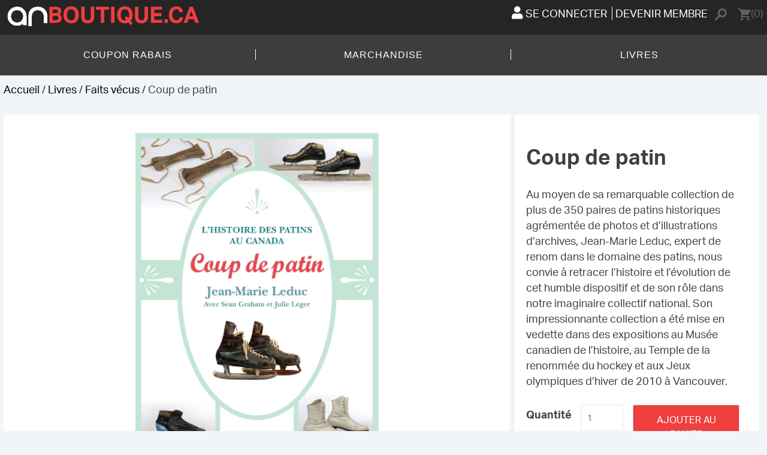

--- FILE ---
content_type: text/html; charset=UTF-8
request_url: https://www.anboutique.ca/catalogue/livres-francophones/faits-vecus/coup-de-patin/
body_size: 27152
content:
<!doctype html>
<html dir="ltr" lang="fr-FR" prefix="og: https://ogp.me/ns#">
<head>
	<meta charset="UTF-8">
<script>
var gform;gform||(document.addEventListener("gform_main_scripts_loaded",function(){gform.scriptsLoaded=!0}),document.addEventListener("gform/theme/scripts_loaded",function(){gform.themeScriptsLoaded=!0}),window.addEventListener("DOMContentLoaded",function(){gform.domLoaded=!0}),gform={domLoaded:!1,scriptsLoaded:!1,themeScriptsLoaded:!1,isFormEditor:()=>"function"==typeof InitializeEditor,callIfLoaded:function(o){return!(!gform.domLoaded||!gform.scriptsLoaded||!gform.themeScriptsLoaded&&!gform.isFormEditor()||(gform.isFormEditor()&&console.warn("The use of gform.initializeOnLoaded() is deprecated in the form editor context and will be removed in Gravity Forms 3.1."),o(),0))},initializeOnLoaded:function(o){gform.callIfLoaded(o)||(document.addEventListener("gform_main_scripts_loaded",()=>{gform.scriptsLoaded=!0,gform.callIfLoaded(o)}),document.addEventListener("gform/theme/scripts_loaded",()=>{gform.themeScriptsLoaded=!0,gform.callIfLoaded(o)}),window.addEventListener("DOMContentLoaded",()=>{gform.domLoaded=!0,gform.callIfLoaded(o)}))},hooks:{action:{},filter:{}},addAction:function(o,r,e,t){gform.addHook("action",o,r,e,t)},addFilter:function(o,r,e,t){gform.addHook("filter",o,r,e,t)},doAction:function(o){gform.doHook("action",o,arguments)},applyFilters:function(o){return gform.doHook("filter",o,arguments)},removeAction:function(o,r){gform.removeHook("action",o,r)},removeFilter:function(o,r,e){gform.removeHook("filter",o,r,e)},addHook:function(o,r,e,t,n){null==gform.hooks[o][r]&&(gform.hooks[o][r]=[]);var d=gform.hooks[o][r];null==n&&(n=r+"_"+d.length),gform.hooks[o][r].push({tag:n,callable:e,priority:t=null==t?10:t})},doHook:function(r,o,e){var t;if(e=Array.prototype.slice.call(e,1),null!=gform.hooks[r][o]&&((o=gform.hooks[r][o]).sort(function(o,r){return o.priority-r.priority}),o.forEach(function(o){"function"!=typeof(t=o.callable)&&(t=window[t]),"action"==r?t.apply(null,e):e[0]=t.apply(null,e)})),"filter"==r)return e[0]},removeHook:function(o,r,t,n){var e;null!=gform.hooks[o][r]&&(e=(e=gform.hooks[o][r]).filter(function(o,r,e){return!!(null!=n&&n!=o.tag||null!=t&&t!=o.priority)}),gform.hooks[o][r]=e)}});
</script>

	<meta name="viewport" content="width=device-width, initial-scale=1">
	<link rel="profile" href="https://gmpg.org/xfn/11">

	<link rel="alternate" hreflang="fr-fr" href="https://www.anboutique.ca/catalogue/livres-francophones/faits-vecus/coup-de-patin/" />
<link rel="alternate" hreflang="x-default" href="https://www.anboutique.ca/catalogue/livres-francophones/faits-vecus/coup-de-patin/" />

		<!-- All in One SEO 4.9.3 - aioseo.com -->
	<meta name="description" content="Au moyen de sa remarquable collection de plus de 350 paires de patins historiques agrémentée de photos et d’illustrations d’archives, Jean-Marie Leduc, expert de renom dans le domaine des patins, nous convie à retracer l’histoire et l’évolution de cet humble dispositif et de son rôle dans notre imaginaire collectif national. Son impressionnante collection a été mise en vedette dans des expositions au Musée canadien de l’histoire, au Temple de la renommée du hockey et aux Jeux olympiques d’hiver de 2010 à Vancouver." />
	<meta name="robots" content="max-image-preview:large" />
	<link rel="canonical" href="https://www.anboutique.ca/catalogue/livres-francophones/faits-vecus/coup-de-patin/" />
	<meta name="generator" content="All in One SEO (AIOSEO) 4.9.3" />
		<meta property="og:locale" content="fr_FR" />
		<meta property="og:site_name" content="AN Boutique - Explorez, achetez, profitez" />
		<meta property="og:type" content="article" />
		<meta property="og:title" content="Coup de patin - AN Boutique" />
		<meta property="og:description" content="Au moyen de sa remarquable collection de plus de 350 paires de patins historiques agrémentée de photos et d’illustrations d’archives, Jean-Marie Leduc, expert de renom dans le domaine des patins, nous convie à retracer l’histoire et l’évolution de cet humble dispositif et de son rôle dans notre imaginaire collectif national. Son impressionnante collection a été mise en vedette dans des expositions au Musée canadien de l’histoire, au Temple de la renommée du hockey et aux Jeux olympiques d’hiver de 2010 à Vancouver." />
		<meta property="og:url" content="https://www.anboutique.ca/catalogue/livres-francophones/faits-vecus/coup-de-patin/" />
		<meta property="og:image" content="https://anboutique-6143.kxcdn.com/wp-content/uploads/2018/11/cropped-anboutique-ca_horizontal-white-resized.png" />
		<meta property="og:image:secure_url" content="https://anboutique-6143.kxcdn.com/wp-content/uploads/2018/11/cropped-anboutique-ca_horizontal-white-resized.png" />
		<meta property="og:image:width" content="324" />
		<meta property="og:image:height" content="44" />
		<meta property="article:published_time" content="2023-06-28T18:27:47+00:00" />
		<meta property="article:modified_time" content="2023-07-17T17:19:49+00:00" />
		<meta name="twitter:card" content="summary_large_image" />
		<meta name="twitter:title" content="Coup de patin - AN Boutique" />
		<meta name="twitter:description" content="Au moyen de sa remarquable collection de plus de 350 paires de patins historiques agrémentée de photos et d’illustrations d’archives, Jean-Marie Leduc, expert de renom dans le domaine des patins, nous convie à retracer l’histoire et l’évolution de cet humble dispositif et de son rôle dans notre imaginaire collectif national. Son impressionnante collection a été mise en vedette dans des expositions au Musée canadien de l’histoire, au Temple de la renommée du hockey et aux Jeux olympiques d’hiver de 2010 à Vancouver." />
		<meta name="twitter:image" content="https://anboutique-6143.kxcdn.com/wp-content/uploads/2018/11/cropped-anboutique-ca_horizontal-white-resized.png" />
		<script type="application/ld+json" class="aioseo-schema">
			{"@context":"https:\/\/schema.org","@graph":[{"@type":"BreadcrumbList","@id":"https:\/\/www.anboutique.ca\/catalogue\/livres-francophones\/faits-vecus\/coup-de-patin\/#breadcrumblist","itemListElement":[{"@type":"ListItem","@id":"https:\/\/www.anboutique.ca#listItem","position":1,"name":"Home","item":"https:\/\/www.anboutique.ca","nextItem":{"@type":"ListItem","@id":"https:\/\/www.anboutique.ca\/categorie-produit\/livres-francophones\/#listItem","name":"Livres"}},{"@type":"ListItem","@id":"https:\/\/www.anboutique.ca\/categorie-produit\/livres-francophones\/#listItem","position":2,"name":"Livres","item":"https:\/\/www.anboutique.ca\/categorie-produit\/livres-francophones\/","nextItem":{"@type":"ListItem","@id":"https:\/\/www.anboutique.ca\/categorie-produit\/livres-francophones\/faits-vecus\/#listItem","name":"Faits v\u00e9cus"},"previousItem":{"@type":"ListItem","@id":"https:\/\/www.anboutique.ca#listItem","name":"Home"}},{"@type":"ListItem","@id":"https:\/\/www.anboutique.ca\/categorie-produit\/livres-francophones\/faits-vecus\/#listItem","position":3,"name":"Faits v\u00e9cus","item":"https:\/\/www.anboutique.ca\/categorie-produit\/livres-francophones\/faits-vecus\/","nextItem":{"@type":"ListItem","@id":"https:\/\/www.anboutique.ca\/catalogue\/livres-francophones\/faits-vecus\/coup-de-patin\/#listItem","name":"Coup de patin"},"previousItem":{"@type":"ListItem","@id":"https:\/\/www.anboutique.ca\/categorie-produit\/livres-francophones\/#listItem","name":"Livres"}},{"@type":"ListItem","@id":"https:\/\/www.anboutique.ca\/catalogue\/livres-francophones\/faits-vecus\/coup-de-patin\/#listItem","position":4,"name":"Coup de patin","previousItem":{"@type":"ListItem","@id":"https:\/\/www.anboutique.ca\/categorie-produit\/livres-francophones\/faits-vecus\/#listItem","name":"Faits v\u00e9cus"}}]},{"@type":"ItemPage","@id":"https:\/\/www.anboutique.ca\/catalogue\/livres-francophones\/faits-vecus\/coup-de-patin\/#itempage","url":"https:\/\/www.anboutique.ca\/catalogue\/livres-francophones\/faits-vecus\/coup-de-patin\/","name":"Coup de patin - AN Boutique","description":"Au moyen de sa remarquable collection de plus de 350 paires de patins historiques agr\u00e9ment\u00e9e de photos et d\u2019illustrations d\u2019archives, Jean-Marie Leduc, expert de renom dans le domaine des patins, nous convie \u00e0 retracer l\u2019histoire et l\u2019\u00e9volution de cet humble dispositif et de son r\u00f4le dans notre imaginaire collectif national. Son impressionnante collection a \u00e9t\u00e9 mise en vedette dans des expositions au Mus\u00e9e canadien de l\u2019histoire, au Temple de la renomm\u00e9e du hockey et aux Jeux olympiques d\u2019hiver de 2010 \u00e0 Vancouver.","inLanguage":"fr-FR","isPartOf":{"@id":"https:\/\/www.anboutique.ca\/#website"},"breadcrumb":{"@id":"https:\/\/www.anboutique.ca\/catalogue\/livres-francophones\/faits-vecus\/coup-de-patin\/#breadcrumblist"},"image":{"@type":"ImageObject","url":"https:\/\/www.anboutique.ca\/wp-content\/uploads\/2023\/06\/Coup-de-patin_C1-scaled.jpg","@id":"https:\/\/www.anboutique.ca\/catalogue\/livres-francophones\/faits-vecus\/coup-de-patin\/#mainImage","width":1887,"height":2560},"primaryImageOfPage":{"@id":"https:\/\/www.anboutique.ca\/catalogue\/livres-francophones\/faits-vecus\/coup-de-patin\/#mainImage"},"datePublished":"2023-06-28T15:27:47-03:00","dateModified":"2023-07-17T14:19:49-03:00"},{"@type":"Organization","@id":"https:\/\/www.anboutique.ca\/#organization","name":"AN Boutique","description":"Explorez, achetez, profitez","url":"https:\/\/www.anboutique.ca\/","logo":{"@type":"ImageObject","url":"https:\/\/www.anboutique.ca\/wp-content\/uploads\/2018\/11\/cropped-anboutique-ca_horizontal-white-resized.png","@id":"https:\/\/www.anboutique.ca\/catalogue\/livres-francophones\/faits-vecus\/coup-de-patin\/#organizationLogo","width":324,"height":44},"image":{"@id":"https:\/\/www.anboutique.ca\/catalogue\/livres-francophones\/faits-vecus\/coup-de-patin\/#organizationLogo"}},{"@type":"WebSite","@id":"https:\/\/www.anboutique.ca\/#website","url":"https:\/\/www.anboutique.ca\/","name":"AN Boutique","description":"Explorez, achetez, profitez","inLanguage":"fr-FR","publisher":{"@id":"https:\/\/www.anboutique.ca\/#organization"}}]}
		</script>
		<!-- All in One SEO -->


	<!-- This site is optimized with the Yoast SEO plugin v26.8 - https://yoast.com/product/yoast-seo-wordpress/ -->
	<title>Coup de patin - AN Boutique</title>
<link data-rocket-prefetch href="https://use.typekit.net" rel="dns-prefetch">
<link data-rocket-prefetch href="https://www.googletagmanager.com" rel="dns-prefetch">
<link data-rocket-prefetch href="https://anboutique-6143.kxcdn.com" rel="dns-prefetch">
<link data-rocket-prefetch href="https://use.fontawesome.com" rel="dns-prefetch"><link rel="preload" data-rocket-preload as="image" href="https://anboutique-6143.kxcdn.com/wp-content/uploads/2023/06/Coup-de-patin_C1-scaled.jpg" fetchpriority="high">
	<link rel="canonical" href="https://www.anboutique.ca/catalogue/livres-francophones/faits-vecus/coup-de-patin/" />
	<meta property="og:locale" content="fr_FR" />
	<meta property="og:type" content="article" />
	<meta property="og:title" content="Coup de patin - AN Boutique" />
	<meta property="og:description" content="Au moyen de sa remarquable collection de plus de 350 paires de patins historiques agrémentée de photos et d’illustrations d’archives, Jean-Marie Leduc, expert de renom dans le domaine des patins, nous convie à retracer l’histoire et l’évolution de cet humble dispositif et de son rôle dans notre imaginaire collectif national. Son impressionnante collection a été mise en vedette dans des expositions au Musée canadien de l’histoire, au Temple de la renommée du hockey et aux Jeux olympiques d’hiver de 2010 à Vancouver." />
	<meta property="og:url" content="https://www.anboutique.ca/catalogue/livres-francophones/faits-vecus/coup-de-patin/" />
	<meta property="og:site_name" content="AN Boutique" />
	<meta property="article:publisher" content="https://www.facebook.com/pages/AN-Boutique/743747535646234?ref=hl" />
	<meta property="article:modified_time" content="2023-07-17T17:19:49+00:00" />
	<meta property="og:image" content="https://anboutique-6143.kxcdn.com/wp-content/uploads/2023/06/Coup-de-patin_C1-scaled.jpg" />
	<meta property="og:image:width" content="1887" />
	<meta property="og:image:height" content="2560" />
	<meta property="og:image:type" content="image/jpeg" />
	<meta name="twitter:label1" content="Durée de lecture estimée" />
	<meta name="twitter:data1" content="3 minutes" />
	<script type="application/ld+json" class="yoast-schema-graph">{"@context":"https://schema.org","@graph":[{"@type":"WebPage","@id":"https://www.anboutique.ca/catalogue/livres-francophones/faits-vecus/coup-de-patin/","url":"https://www.anboutique.ca/catalogue/livres-francophones/faits-vecus/coup-de-patin/","name":"Coup de patin - AN Boutique","isPartOf":{"@id":"https://www.anboutique.ca/#website"},"primaryImageOfPage":{"@id":"https://www.anboutique.ca/catalogue/livres-francophones/faits-vecus/coup-de-patin/#primaryimage"},"image":{"@id":"https://www.anboutique.ca/catalogue/livres-francophones/faits-vecus/coup-de-patin/#primaryimage"},"thumbnailUrl":"https://anboutique-6143.kxcdn.com/wp-content/uploads/2023/06/Coup-de-patin_C1-scaled.jpg","datePublished":"2023-06-28T18:27:47+00:00","dateModified":"2023-07-17T17:19:49+00:00","breadcrumb":{"@id":"https://www.anboutique.ca/catalogue/livres-francophones/faits-vecus/coup-de-patin/#breadcrumb"},"inLanguage":"fr-FR","potentialAction":[{"@type":"ReadAction","target":["https://www.anboutique.ca/catalogue/livres-francophones/faits-vecus/coup-de-patin/"]}]},{"@type":"ImageObject","inLanguage":"fr-FR","@id":"https://www.anboutique.ca/catalogue/livres-francophones/faits-vecus/coup-de-patin/#primaryimage","url":"https://anboutique-6143.kxcdn.com/wp-content/uploads/2023/06/Coup-de-patin_C1-scaled.jpg","contentUrl":"https://anboutique-6143.kxcdn.com/wp-content/uploads/2023/06/Coup-de-patin_C1-scaled.jpg","width":1887,"height":2560},{"@type":"BreadcrumbList","@id":"https://www.anboutique.ca/catalogue/livres-francophones/faits-vecus/coup-de-patin/#breadcrumb","itemListElement":[{"@type":"ListItem","position":1,"name":"Home","item":"https://www.anboutique.ca/"},{"@type":"ListItem","position":2,"name":"Produits","item":"https://www.anboutique.ca/shop/"},{"@type":"ListItem","position":3,"name":"Coup de patin"}]},{"@type":"WebSite","@id":"https://www.anboutique.ca/#website","url":"https://www.anboutique.ca/","name":"AN Boutique","description":"Explorez, achetez, profitez","publisher":{"@id":"https://www.anboutique.ca/#organization"},"potentialAction":[{"@type":"SearchAction","target":{"@type":"EntryPoint","urlTemplate":"https://www.anboutique.ca/?s={search_term_string}"},"query-input":{"@type":"PropertyValueSpecification","valueRequired":true,"valueName":"search_term_string"}}],"inLanguage":"fr-FR"},{"@type":"Organization","@id":"https://www.anboutique.ca/#organization","name":"AN Boutique","url":"https://www.anboutique.ca/","logo":{"@type":"ImageObject","inLanguage":"fr-FR","@id":"https://www.anboutique.ca/#/schema/logo/image/","url":"https://anboutique-6143.kxcdn.com/wp-content/uploads/2018/11/cropped-anboutique-ca_horizontal-white-resized.png","contentUrl":"https://anboutique-6143.kxcdn.com/wp-content/uploads/2018/11/cropped-anboutique-ca_horizontal-white-resized.png","width":324,"height":44,"caption":"AN Boutique"},"image":{"@id":"https://www.anboutique.ca/#/schema/logo/image/"},"sameAs":["https://www.facebook.com/pages/AN-Boutique/743747535646234?ref=hl"]}]}</script>
	<!-- / Yoast SEO plugin. -->


<link rel='dns-prefetch' href='//use.fontawesome.com' />
<link rel="alternate" type="application/rss+xml" title="AN Boutique &raquo; Flux" href="https://www.anboutique.ca/feed/" />
<link rel="alternate" type="application/rss+xml" title="AN Boutique &raquo; Flux des commentaires" href="https://www.anboutique.ca/comments/feed/" />
<link rel="alternate" title="oEmbed (JSON)" type="application/json+oembed" href="https://www.anboutique.ca/wp-json/oembed/1.0/embed?url=https%3A%2F%2Fwww.anboutique.ca%2Fcatalogue%2Flivres-francophones%2Ffaits-vecus%2Fcoup-de-patin%2F" />
<link rel="alternate" title="oEmbed (XML)" type="text/xml+oembed" href="https://www.anboutique.ca/wp-json/oembed/1.0/embed?url=https%3A%2F%2Fwww.anboutique.ca%2Fcatalogue%2Flivres-francophones%2Ffaits-vecus%2Fcoup-de-patin%2F&#038;format=xml" />
		<!-- This site uses the Google Analytics by MonsterInsights plugin v9.11.1 - Using Analytics tracking - https://www.monsterinsights.com/ -->
							<script src="//www.googletagmanager.com/gtag/js?id=G-4K1RG7EH0H"  data-cfasync="false" data-wpfc-render="false" async></script>
			<script data-cfasync="false" data-wpfc-render="false">
				var mi_version = '9.11.1';
				var mi_track_user = true;
				var mi_no_track_reason = '';
								var MonsterInsightsDefaultLocations = {"page_location":"https:\/\/www.anboutique.ca\/catalogue\/livres-francophones\/faits-vecus\/coup-de-patin\/"};
								if ( typeof MonsterInsightsPrivacyGuardFilter === 'function' ) {
					var MonsterInsightsLocations = (typeof MonsterInsightsExcludeQuery === 'object') ? MonsterInsightsPrivacyGuardFilter( MonsterInsightsExcludeQuery ) : MonsterInsightsPrivacyGuardFilter( MonsterInsightsDefaultLocations );
				} else {
					var MonsterInsightsLocations = (typeof MonsterInsightsExcludeQuery === 'object') ? MonsterInsightsExcludeQuery : MonsterInsightsDefaultLocations;
				}

								var disableStrs = [
										'ga-disable-G-4K1RG7EH0H',
									];

				/* Function to detect opted out users */
				function __gtagTrackerIsOptedOut() {
					for (var index = 0; index < disableStrs.length; index++) {
						if (document.cookie.indexOf(disableStrs[index] + '=true') > -1) {
							return true;
						}
					}

					return false;
				}

				/* Disable tracking if the opt-out cookie exists. */
				if (__gtagTrackerIsOptedOut()) {
					for (var index = 0; index < disableStrs.length; index++) {
						window[disableStrs[index]] = true;
					}
				}

				/* Opt-out function */
				function __gtagTrackerOptout() {
					for (var index = 0; index < disableStrs.length; index++) {
						document.cookie = disableStrs[index] + '=true; expires=Thu, 31 Dec 2099 23:59:59 UTC; path=/';
						window[disableStrs[index]] = true;
					}
				}

				if ('undefined' === typeof gaOptout) {
					function gaOptout() {
						__gtagTrackerOptout();
					}
				}
								window.dataLayer = window.dataLayer || [];

				window.MonsterInsightsDualTracker = {
					helpers: {},
					trackers: {},
				};
				if (mi_track_user) {
					function __gtagDataLayer() {
						dataLayer.push(arguments);
					}

					function __gtagTracker(type, name, parameters) {
						if (!parameters) {
							parameters = {};
						}

						if (parameters.send_to) {
							__gtagDataLayer.apply(null, arguments);
							return;
						}

						if (type === 'event') {
														parameters.send_to = monsterinsights_frontend.v4_id;
							var hookName = name;
							if (typeof parameters['event_category'] !== 'undefined') {
								hookName = parameters['event_category'] + ':' + name;
							}

							if (typeof MonsterInsightsDualTracker.trackers[hookName] !== 'undefined') {
								MonsterInsightsDualTracker.trackers[hookName](parameters);
							} else {
								__gtagDataLayer('event', name, parameters);
							}
							
						} else {
							__gtagDataLayer.apply(null, arguments);
						}
					}

					__gtagTracker('js', new Date());
					__gtagTracker('set', {
						'developer_id.dZGIzZG': true,
											});
					if ( MonsterInsightsLocations.page_location ) {
						__gtagTracker('set', MonsterInsightsLocations);
					}
										__gtagTracker('config', 'G-4K1RG7EH0H', {"forceSSL":"true"} );
										window.gtag = __gtagTracker;										(function () {
						/* https://developers.google.com/analytics/devguides/collection/analyticsjs/ */
						/* ga and __gaTracker compatibility shim. */
						var noopfn = function () {
							return null;
						};
						var newtracker = function () {
							return new Tracker();
						};
						var Tracker = function () {
							return null;
						};
						var p = Tracker.prototype;
						p.get = noopfn;
						p.set = noopfn;
						p.send = function () {
							var args = Array.prototype.slice.call(arguments);
							args.unshift('send');
							__gaTracker.apply(null, args);
						};
						var __gaTracker = function () {
							var len = arguments.length;
							if (len === 0) {
								return;
							}
							var f = arguments[len - 1];
							if (typeof f !== 'object' || f === null || typeof f.hitCallback !== 'function') {
								if ('send' === arguments[0]) {
									var hitConverted, hitObject = false, action;
									if ('event' === arguments[1]) {
										if ('undefined' !== typeof arguments[3]) {
											hitObject = {
												'eventAction': arguments[3],
												'eventCategory': arguments[2],
												'eventLabel': arguments[4],
												'value': arguments[5] ? arguments[5] : 1,
											}
										}
									}
									if ('pageview' === arguments[1]) {
										if ('undefined' !== typeof arguments[2]) {
											hitObject = {
												'eventAction': 'page_view',
												'page_path': arguments[2],
											}
										}
									}
									if (typeof arguments[2] === 'object') {
										hitObject = arguments[2];
									}
									if (typeof arguments[5] === 'object') {
										Object.assign(hitObject, arguments[5]);
									}
									if ('undefined' !== typeof arguments[1].hitType) {
										hitObject = arguments[1];
										if ('pageview' === hitObject.hitType) {
											hitObject.eventAction = 'page_view';
										}
									}
									if (hitObject) {
										action = 'timing' === arguments[1].hitType ? 'timing_complete' : hitObject.eventAction;
										hitConverted = mapArgs(hitObject);
										__gtagTracker('event', action, hitConverted);
									}
								}
								return;
							}

							function mapArgs(args) {
								var arg, hit = {};
								var gaMap = {
									'eventCategory': 'event_category',
									'eventAction': 'event_action',
									'eventLabel': 'event_label',
									'eventValue': 'event_value',
									'nonInteraction': 'non_interaction',
									'timingCategory': 'event_category',
									'timingVar': 'name',
									'timingValue': 'value',
									'timingLabel': 'event_label',
									'page': 'page_path',
									'location': 'page_location',
									'title': 'page_title',
									'referrer' : 'page_referrer',
								};
								for (arg in args) {
																		if (!(!args.hasOwnProperty(arg) || !gaMap.hasOwnProperty(arg))) {
										hit[gaMap[arg]] = args[arg];
									} else {
										hit[arg] = args[arg];
									}
								}
								return hit;
							}

							try {
								f.hitCallback();
							} catch (ex) {
							}
						};
						__gaTracker.create = newtracker;
						__gaTracker.getByName = newtracker;
						__gaTracker.getAll = function () {
							return [];
						};
						__gaTracker.remove = noopfn;
						__gaTracker.loaded = true;
						window['__gaTracker'] = __gaTracker;
					})();
									} else {
										console.log("");
					(function () {
						function __gtagTracker() {
							return null;
						}

						window['__gtagTracker'] = __gtagTracker;
						window['gtag'] = __gtagTracker;
					})();
									}
			</script>
							<!-- / Google Analytics by MonsterInsights -->
				<script data-cfasync="false" data-wpfc-render="false">
			window.MonsterInsightsDualTracker.helpers.mapProductItem = function (uaItem) {
				var prefixIndex, prefixKey, mapIndex;
				
				var toBePrefixed = ['id', 'name', 'list_name', 'brand', 'category', 'variant'];

				var item = {};

				var fieldMap = {
					'price': 'price',
					'list_position': 'index',
					'quantity': 'quantity',
					'position': 'index',
				};

				for (mapIndex in fieldMap) {
					if (uaItem.hasOwnProperty(mapIndex)) {
						item[fieldMap[mapIndex]] = uaItem[mapIndex];
					}
				}

				for (prefixIndex = 0; prefixIndex < toBePrefixed.length; prefixIndex++) {
					prefixKey = toBePrefixed[prefixIndex];
					if (typeof uaItem[prefixKey] !== 'undefined') {
						item['item_' + prefixKey] = uaItem[prefixKey];
					}
				}

				return item;
			};

			MonsterInsightsDualTracker.trackers['view_item_list'] = function (parameters) {
				var items = parameters.items;
				var listName, itemIndex, item, itemListName;
				var lists = {
					'_': {items: [], 'send_to': monsterinsights_frontend.v4_id},
				};

				for (itemIndex = 0; itemIndex < items.length; itemIndex++) {
					item = MonsterInsightsDualTracker.helpers.mapProductItem(items[itemIndex]);

					if (typeof item['item_list_name'] === 'undefined') {
						lists['_'].items.push(item);
					} else {
						itemListName = item['item_list_name'];
						if (typeof lists[itemListName] === 'undefined') {
							lists[itemListName] = {
								'items': [],
								'item_list_name': itemListName,
								'send_to': monsterinsights_frontend.v4_id,
							};
						}

						lists[itemListName].items.push(item);
					}
				}

				for (listName in lists) {
					__gtagDataLayer('event', 'view_item_list', lists[listName]);
				}
			};

			MonsterInsightsDualTracker.trackers['select_content'] = function (parameters) {
				const items = parameters.items.map(MonsterInsightsDualTracker.helpers.mapProductItem);
				__gtagDataLayer('event', 'select_item', {items: items, send_to: parameters.send_to});
			};

			MonsterInsightsDualTracker.trackers['view_item'] = function (parameters) {
				const items = parameters.items.map(MonsterInsightsDualTracker.helpers.mapProductItem);
				__gtagDataLayer('event', 'view_item', {items: items, send_to: parameters.send_to});
			};
		</script>
		<style id='wp-img-auto-sizes-contain-inline-css' type='text/css'>
img:is([sizes=auto i],[sizes^="auto," i]){contain-intrinsic-size:3000px 1500px}
/*# sourceURL=wp-img-auto-sizes-contain-inline-css */
</style>
<link rel='stylesheet' id='tm-ajax-add-to-cart-style-css' href='https://anboutique-6143.kxcdn.com/wp-content/plugins/tm-ajax-add-to-cart/css/addtocart.min.css?ver=1.0' type='text/css' media='all' />
<link rel='stylesheet' id='dashicons-css' href='https://anboutique-6143.kxcdn.com/wp-includes/css/dashicons.min.css?ver=64cc61159190afbcf8e5cd942f1a0e2d' type='text/css' media='all' />
<link rel='stylesheet' id='menu-icons-extra-css' href='https://anboutique-6143.kxcdn.com/wp-content/plugins/menu-icons/css/extra.min.css?ver=0.13.20' type='text/css' media='all' />
<style id='wp-emoji-styles-inline-css' type='text/css'>

	img.wp-smiley, img.emoji {
		display: inline !important;
		border: none !important;
		box-shadow: none !important;
		height: 1em !important;
		width: 1em !important;
		margin: 0 0.07em !important;
		vertical-align: -0.1em !important;
		background: none !important;
		padding: 0 !important;
	}
/*# sourceURL=wp-emoji-styles-inline-css */
</style>
<link rel='stylesheet' id='wp-block-library-css' href='https://anboutique-6143.kxcdn.com/wp-includes/css/dist/block-library/style.min.css?ver=64cc61159190afbcf8e5cd942f1a0e2d' type='text/css' media='all' />
<style id='global-styles-inline-css' type='text/css'>
:root{--wp--preset--aspect-ratio--square: 1;--wp--preset--aspect-ratio--4-3: 4/3;--wp--preset--aspect-ratio--3-4: 3/4;--wp--preset--aspect-ratio--3-2: 3/2;--wp--preset--aspect-ratio--2-3: 2/3;--wp--preset--aspect-ratio--16-9: 16/9;--wp--preset--aspect-ratio--9-16: 9/16;--wp--preset--color--black: #000000;--wp--preset--color--cyan-bluish-gray: #abb8c3;--wp--preset--color--white: #ffffff;--wp--preset--color--pale-pink: #f78da7;--wp--preset--color--vivid-red: #cf2e2e;--wp--preset--color--luminous-vivid-orange: #ff6900;--wp--preset--color--luminous-vivid-amber: #fcb900;--wp--preset--color--light-green-cyan: #7bdcb5;--wp--preset--color--vivid-green-cyan: #00d084;--wp--preset--color--pale-cyan-blue: #8ed1fc;--wp--preset--color--vivid-cyan-blue: #0693e3;--wp--preset--color--vivid-purple: #9b51e0;--wp--preset--gradient--vivid-cyan-blue-to-vivid-purple: linear-gradient(135deg,rgb(6,147,227) 0%,rgb(155,81,224) 100%);--wp--preset--gradient--light-green-cyan-to-vivid-green-cyan: linear-gradient(135deg,rgb(122,220,180) 0%,rgb(0,208,130) 100%);--wp--preset--gradient--luminous-vivid-amber-to-luminous-vivid-orange: linear-gradient(135deg,rgb(252,185,0) 0%,rgb(255,105,0) 100%);--wp--preset--gradient--luminous-vivid-orange-to-vivid-red: linear-gradient(135deg,rgb(255,105,0) 0%,rgb(207,46,46) 100%);--wp--preset--gradient--very-light-gray-to-cyan-bluish-gray: linear-gradient(135deg,rgb(238,238,238) 0%,rgb(169,184,195) 100%);--wp--preset--gradient--cool-to-warm-spectrum: linear-gradient(135deg,rgb(74,234,220) 0%,rgb(151,120,209) 20%,rgb(207,42,186) 40%,rgb(238,44,130) 60%,rgb(251,105,98) 80%,rgb(254,248,76) 100%);--wp--preset--gradient--blush-light-purple: linear-gradient(135deg,rgb(255,206,236) 0%,rgb(152,150,240) 100%);--wp--preset--gradient--blush-bordeaux: linear-gradient(135deg,rgb(254,205,165) 0%,rgb(254,45,45) 50%,rgb(107,0,62) 100%);--wp--preset--gradient--luminous-dusk: linear-gradient(135deg,rgb(255,203,112) 0%,rgb(199,81,192) 50%,rgb(65,88,208) 100%);--wp--preset--gradient--pale-ocean: linear-gradient(135deg,rgb(255,245,203) 0%,rgb(182,227,212) 50%,rgb(51,167,181) 100%);--wp--preset--gradient--electric-grass: linear-gradient(135deg,rgb(202,248,128) 0%,rgb(113,206,126) 100%);--wp--preset--gradient--midnight: linear-gradient(135deg,rgb(2,3,129) 0%,rgb(40,116,252) 100%);--wp--preset--font-size--small: 13px;--wp--preset--font-size--medium: 20px;--wp--preset--font-size--large: 36px;--wp--preset--font-size--x-large: 42px;--wp--preset--spacing--20: 0.44rem;--wp--preset--spacing--30: 0.67rem;--wp--preset--spacing--40: 1rem;--wp--preset--spacing--50: 1.5rem;--wp--preset--spacing--60: 2.25rem;--wp--preset--spacing--70: 3.38rem;--wp--preset--spacing--80: 5.06rem;--wp--preset--shadow--natural: 6px 6px 9px rgba(0, 0, 0, 0.2);--wp--preset--shadow--deep: 12px 12px 50px rgba(0, 0, 0, 0.4);--wp--preset--shadow--sharp: 6px 6px 0px rgba(0, 0, 0, 0.2);--wp--preset--shadow--outlined: 6px 6px 0px -3px rgb(255, 255, 255), 6px 6px rgb(0, 0, 0);--wp--preset--shadow--crisp: 6px 6px 0px rgb(0, 0, 0);}:where(.is-layout-flex){gap: 0.5em;}:where(.is-layout-grid){gap: 0.5em;}body .is-layout-flex{display: flex;}.is-layout-flex{flex-wrap: wrap;align-items: center;}.is-layout-flex > :is(*, div){margin: 0;}body .is-layout-grid{display: grid;}.is-layout-grid > :is(*, div){margin: 0;}:where(.wp-block-columns.is-layout-flex){gap: 2em;}:where(.wp-block-columns.is-layout-grid){gap: 2em;}:where(.wp-block-post-template.is-layout-flex){gap: 1.25em;}:where(.wp-block-post-template.is-layout-grid){gap: 1.25em;}.has-black-color{color: var(--wp--preset--color--black) !important;}.has-cyan-bluish-gray-color{color: var(--wp--preset--color--cyan-bluish-gray) !important;}.has-white-color{color: var(--wp--preset--color--white) !important;}.has-pale-pink-color{color: var(--wp--preset--color--pale-pink) !important;}.has-vivid-red-color{color: var(--wp--preset--color--vivid-red) !important;}.has-luminous-vivid-orange-color{color: var(--wp--preset--color--luminous-vivid-orange) !important;}.has-luminous-vivid-amber-color{color: var(--wp--preset--color--luminous-vivid-amber) !important;}.has-light-green-cyan-color{color: var(--wp--preset--color--light-green-cyan) !important;}.has-vivid-green-cyan-color{color: var(--wp--preset--color--vivid-green-cyan) !important;}.has-pale-cyan-blue-color{color: var(--wp--preset--color--pale-cyan-blue) !important;}.has-vivid-cyan-blue-color{color: var(--wp--preset--color--vivid-cyan-blue) !important;}.has-vivid-purple-color{color: var(--wp--preset--color--vivid-purple) !important;}.has-black-background-color{background-color: var(--wp--preset--color--black) !important;}.has-cyan-bluish-gray-background-color{background-color: var(--wp--preset--color--cyan-bluish-gray) !important;}.has-white-background-color{background-color: var(--wp--preset--color--white) !important;}.has-pale-pink-background-color{background-color: var(--wp--preset--color--pale-pink) !important;}.has-vivid-red-background-color{background-color: var(--wp--preset--color--vivid-red) !important;}.has-luminous-vivid-orange-background-color{background-color: var(--wp--preset--color--luminous-vivid-orange) !important;}.has-luminous-vivid-amber-background-color{background-color: var(--wp--preset--color--luminous-vivid-amber) !important;}.has-light-green-cyan-background-color{background-color: var(--wp--preset--color--light-green-cyan) !important;}.has-vivid-green-cyan-background-color{background-color: var(--wp--preset--color--vivid-green-cyan) !important;}.has-pale-cyan-blue-background-color{background-color: var(--wp--preset--color--pale-cyan-blue) !important;}.has-vivid-cyan-blue-background-color{background-color: var(--wp--preset--color--vivid-cyan-blue) !important;}.has-vivid-purple-background-color{background-color: var(--wp--preset--color--vivid-purple) !important;}.has-black-border-color{border-color: var(--wp--preset--color--black) !important;}.has-cyan-bluish-gray-border-color{border-color: var(--wp--preset--color--cyan-bluish-gray) !important;}.has-white-border-color{border-color: var(--wp--preset--color--white) !important;}.has-pale-pink-border-color{border-color: var(--wp--preset--color--pale-pink) !important;}.has-vivid-red-border-color{border-color: var(--wp--preset--color--vivid-red) !important;}.has-luminous-vivid-orange-border-color{border-color: var(--wp--preset--color--luminous-vivid-orange) !important;}.has-luminous-vivid-amber-border-color{border-color: var(--wp--preset--color--luminous-vivid-amber) !important;}.has-light-green-cyan-border-color{border-color: var(--wp--preset--color--light-green-cyan) !important;}.has-vivid-green-cyan-border-color{border-color: var(--wp--preset--color--vivid-green-cyan) !important;}.has-pale-cyan-blue-border-color{border-color: var(--wp--preset--color--pale-cyan-blue) !important;}.has-vivid-cyan-blue-border-color{border-color: var(--wp--preset--color--vivid-cyan-blue) !important;}.has-vivid-purple-border-color{border-color: var(--wp--preset--color--vivid-purple) !important;}.has-vivid-cyan-blue-to-vivid-purple-gradient-background{background: var(--wp--preset--gradient--vivid-cyan-blue-to-vivid-purple) !important;}.has-light-green-cyan-to-vivid-green-cyan-gradient-background{background: var(--wp--preset--gradient--light-green-cyan-to-vivid-green-cyan) !important;}.has-luminous-vivid-amber-to-luminous-vivid-orange-gradient-background{background: var(--wp--preset--gradient--luminous-vivid-amber-to-luminous-vivid-orange) !important;}.has-luminous-vivid-orange-to-vivid-red-gradient-background{background: var(--wp--preset--gradient--luminous-vivid-orange-to-vivid-red) !important;}.has-very-light-gray-to-cyan-bluish-gray-gradient-background{background: var(--wp--preset--gradient--very-light-gray-to-cyan-bluish-gray) !important;}.has-cool-to-warm-spectrum-gradient-background{background: var(--wp--preset--gradient--cool-to-warm-spectrum) !important;}.has-blush-light-purple-gradient-background{background: var(--wp--preset--gradient--blush-light-purple) !important;}.has-blush-bordeaux-gradient-background{background: var(--wp--preset--gradient--blush-bordeaux) !important;}.has-luminous-dusk-gradient-background{background: var(--wp--preset--gradient--luminous-dusk) !important;}.has-pale-ocean-gradient-background{background: var(--wp--preset--gradient--pale-ocean) !important;}.has-electric-grass-gradient-background{background: var(--wp--preset--gradient--electric-grass) !important;}.has-midnight-gradient-background{background: var(--wp--preset--gradient--midnight) !important;}.has-small-font-size{font-size: var(--wp--preset--font-size--small) !important;}.has-medium-font-size{font-size: var(--wp--preset--font-size--medium) !important;}.has-large-font-size{font-size: var(--wp--preset--font-size--large) !important;}.has-x-large-font-size{font-size: var(--wp--preset--font-size--x-large) !important;}
/*# sourceURL=global-styles-inline-css */
</style>

<style id='classic-theme-styles-inline-css' type='text/css'>
/*! This file is auto-generated */
.wp-block-button__link{color:#fff;background-color:#32373c;border-radius:9999px;box-shadow:none;text-decoration:none;padding:calc(.667em + 2px) calc(1.333em + 2px);font-size:1.125em}.wp-block-file__button{background:#32373c;color:#fff;text-decoration:none}
/*# sourceURL=/wp-includes/css/classic-themes.min.css */
</style>
<style id='font-awesome-svg-styles-default-inline-css' type='text/css'>
.svg-inline--fa {
  display: inline-block;
  height: 1em;
  overflow: visible;
  vertical-align: -.125em;
}
/*# sourceURL=font-awesome-svg-styles-default-inline-css */
</style>
<link rel='stylesheet' id='font-awesome-svg-styles-css' href='https://anboutique-6143.kxcdn.com/wp-content/uploads/font-awesome/v5.9.0/css/svg-with-js.css' type='text/css' media='all' />
<style id='font-awesome-svg-styles-inline-css' type='text/css'>
   .wp-block-font-awesome-icon svg::before,
   .wp-rich-text-font-awesome-icon svg::before {content: unset;}
/*# sourceURL=font-awesome-svg-styles-inline-css */
</style>
<link rel='stylesheet' id='taxonomy-image-plugin-public-css' href='https://anboutique-6143.kxcdn.com/wp-content/plugins/taxonomy-images/css/style.css?ver=0.9.6' type='text/css' media='screen' />
<link rel='stylesheet' id='woo-advanced-discounts-css' href='https://anboutique-6143.kxcdn.com/wp-content/plugins/woo-advanced-discounts/public/css/wad-public.css?ver=2.32.3' type='text/css' media='all' />
<link rel='stylesheet' id='o-tooltip-css' href='https://anboutique-6143.kxcdn.com/wp-content/plugins/woo-advanced-discounts/public/css/tooltip.min.css?ver=2.32.3' type='text/css' media='all' />
<style id='woocommerce-inline-inline-css' type='text/css'>
.woocommerce form .form-row .required { visibility: visible; }
/*# sourceURL=woocommerce-inline-inline-css */
</style>
<link rel='stylesheet' id='wpml-legacy-dropdown-0-css' href='https://anboutique-6143.kxcdn.com/wp-content/plugins/sitepress-multilingual-cms/templates/language-switchers/legacy-dropdown/style.min.css?ver=1' type='text/css' media='all' />
<style id='wpml-legacy-dropdown-0-inline-css' type='text/css'>
.wpml-ls-statics-shortcode_actions, .wpml-ls-statics-shortcode_actions .wpml-ls-sub-menu, .wpml-ls-statics-shortcode_actions a {border-color:#cdcdcd;}.wpml-ls-statics-shortcode_actions a, .wpml-ls-statics-shortcode_actions .wpml-ls-sub-menu a, .wpml-ls-statics-shortcode_actions .wpml-ls-sub-menu a:link, .wpml-ls-statics-shortcode_actions li:not(.wpml-ls-current-language) .wpml-ls-link, .wpml-ls-statics-shortcode_actions li:not(.wpml-ls-current-language) .wpml-ls-link:link {color:#444444;background-color:#ffffff;}.wpml-ls-statics-shortcode_actions .wpml-ls-sub-menu a:hover,.wpml-ls-statics-shortcode_actions .wpml-ls-sub-menu a:focus, .wpml-ls-statics-shortcode_actions .wpml-ls-sub-menu a:link:hover, .wpml-ls-statics-shortcode_actions .wpml-ls-sub-menu a:link:focus {color:#000000;background-color:#eeeeee;}.wpml-ls-statics-shortcode_actions .wpml-ls-current-language > a {color:#444444;background-color:#ffffff;}.wpml-ls-statics-shortcode_actions .wpml-ls-current-language:hover>a, .wpml-ls-statics-shortcode_actions .wpml-ls-current-language>a:focus {color:#000000;background-color:#eeeeee;}
/*# sourceURL=wpml-legacy-dropdown-0-inline-css */
</style>
<link rel='stylesheet' id='wpml-menu-item-0-css' href='https://anboutique-6143.kxcdn.com/wp-content/plugins/sitepress-multilingual-cms/templates/language-switchers/menu-item/style.min.css?ver=1' type='text/css' media='all' />
<link rel='stylesheet' id='anboutiquev3-style-css' href='https://anboutique-6143.kxcdn.com/wp-content/themes/anboutiquev3/style.css?ver=20210318' type='text/css' media='all' />
<link rel='stylesheet' id='anboutiquev3-woocommerce-style-css' href='https://anboutique-6143.kxcdn.com/wp-content/themes/anboutiquev3/woocommerce.css?ver=20240429' type='text/css' media='all' />
<style id='anboutiquev3-woocommerce-style-inline-css' type='text/css'>
@font-face {
			font-family: "star";
			src: url("https://anboutique-6143.kxcdn.com/wp-content/plugins/woocommerce/assets/fonts/star.eot");
			src: url("https://anboutique-6143.kxcdn.com/wp-content/plugins/woocommerce/assets/fonts/star.eot?#iefix") format("embedded-opentype"),
				url("https://anboutique-6143.kxcdn.com/wp-content/plugins/woocommerce/assets/fonts/star.woff") format("woff"),
				url("https://anboutique-6143.kxcdn.com/wp-content/plugins/woocommerce/assets/fonts/star.ttf") format("truetype"),
				url("https://anboutique-6143.kxcdn.com/wp-content/plugins/woocommerce/assets/fonts/star.svg#star") format("svg");
			font-weight: normal;
			font-style: normal;
		}
/*# sourceURL=anboutiquev3-woocommerce-style-inline-css */
</style>
<link rel='stylesheet' id='font-awesome-official-css' href='https://use.fontawesome.com/releases/v5.9.0/css/all.css' type='text/css' media='all' integrity="sha384-i1LQnF23gykqWXg6jxC2ZbCbUMxyw5gLZY6UiUS98LYV5unm8GWmfkIS6jqJfb4E" crossorigin="anonymous" />
<link rel='stylesheet' id='font-awesome-official-v4shim-css' href='https://use.fontawesome.com/releases/v5.9.0/css/v4-shims.css' type='text/css' media='all' integrity="sha384-zpflLcSaYRmTsnK2LTOdvChgML+Tt/4aE2szcblLVBXd8Jq/HGz6rhZqZ+4TkK75" crossorigin="anonymous" />
<style id='font-awesome-official-v4shim-inline-css' type='text/css'>
@font-face {
font-family: "FontAwesome";
font-display: block;
src: url("https://use.fontawesome.com/releases/v5.9.0/webfonts/fa-brands-400.eot"),
		url("https://use.fontawesome.com/releases/v5.9.0/webfonts/fa-brands-400.eot?#iefix") format("embedded-opentype"),
		url("https://use.fontawesome.com/releases/v5.9.0/webfonts/fa-brands-400.woff2") format("woff2"),
		url("https://use.fontawesome.com/releases/v5.9.0/webfonts/fa-brands-400.woff") format("woff"),
		url("https://use.fontawesome.com/releases/v5.9.0/webfonts/fa-brands-400.ttf") format("truetype"),
		url("https://use.fontawesome.com/releases/v5.9.0/webfonts/fa-brands-400.svg#fontawesome") format("svg");
}

@font-face {
font-family: "FontAwesome";
font-display: block;
src: url("https://use.fontawesome.com/releases/v5.9.0/webfonts/fa-solid-900.eot"),
		url("https://use.fontawesome.com/releases/v5.9.0/webfonts/fa-solid-900.eot?#iefix") format("embedded-opentype"),
		url("https://use.fontawesome.com/releases/v5.9.0/webfonts/fa-solid-900.woff2") format("woff2"),
		url("https://use.fontawesome.com/releases/v5.9.0/webfonts/fa-solid-900.woff") format("woff"),
		url("https://use.fontawesome.com/releases/v5.9.0/webfonts/fa-solid-900.ttf") format("truetype"),
		url("https://use.fontawesome.com/releases/v5.9.0/webfonts/fa-solid-900.svg#fontawesome") format("svg");
}

@font-face {
font-family: "FontAwesome";
font-display: block;
src: url("https://use.fontawesome.com/releases/v5.9.0/webfonts/fa-regular-400.eot"),
		url("https://use.fontawesome.com/releases/v5.9.0/webfonts/fa-regular-400.eot?#iefix") format("embedded-opentype"),
		url("https://use.fontawesome.com/releases/v5.9.0/webfonts/fa-regular-400.woff2") format("woff2"),
		url("https://use.fontawesome.com/releases/v5.9.0/webfonts/fa-regular-400.woff") format("woff"),
		url("https://use.fontawesome.com/releases/v5.9.0/webfonts/fa-regular-400.ttf") format("truetype"),
		url("https://use.fontawesome.com/releases/v5.9.0/webfonts/fa-regular-400.svg#fontawesome") format("svg");
unicode-range: U+F004-F005,U+F007,U+F017,U+F022,U+F024,U+F02E,U+F03E,U+F044,U+F057-F059,U+F06E,U+F070,U+F075,U+F07B-F07C,U+F080,U+F086,U+F089,U+F094,U+F09D,U+F0A0,U+F0A4-F0A7,U+F0C5,U+F0C7-F0C8,U+F0E0,U+F0EB,U+F0F3,U+F0F8,U+F0FE,U+F111,U+F118-F11A,U+F11C,U+F133,U+F144,U+F146,U+F14A,U+F14D-F14E,U+F150-F152,U+F15B-F15C,U+F164-F165,U+F185-F186,U+F191-F192,U+F1AD,U+F1C1-F1C9,U+F1CD,U+F1D8,U+F1E3,U+F1EA,U+F1F6,U+F1F9,U+F20A,U+F247-F249,U+F24D,U+F254-F25B,U+F25D,U+F267,U+F271-F274,U+F279,U+F28B,U+F28D,U+F2B5-F2B6,U+F2B9,U+F2BB,U+F2BD,U+F2C1-F2C2,U+F2D0,U+F2D2,U+F2DC,U+F2ED,U+F328,U+F358-F35B,U+F3A5,U+F3D1,U+F410,U+F4AD;
}
/*# sourceURL=font-awesome-official-v4shim-inline-css */
</style>
<script src="https://anboutique-6143.kxcdn.com/wp-includes/js/jquery/jquery.min.js?ver=3.7.1" id="jquery-core-js"></script>
<script src="https://anboutique-6143.kxcdn.com/wp-includes/js/jquery/jquery-migrate.min.js?ver=3.4.1" id="jquery-migrate-js"></script>
<script id="tmajaxcall-js-extra">
var ajax_object_addtocart = {"ajax_url":"https://www.anboutique.ca/wp-admin/admin-ajax.php","cart_url":"https://www.anboutique.ca/panier/","success_message":"L'item a \u00e9t\u00e9 ajout\u00e9 au panier.","view_cart_button":"Voir panier","error_message":"Une erreur est survenu lors de l'ajout de l'item au panier.\u003Cbr\u003ESVP, essayez plus tard."};
//# sourceURL=tmajaxcall-js-extra
</script>
<script src="https://anboutique-6143.kxcdn.com/wp-content/plugins/tm-ajax-add-to-cart/js/tmaddtocart.min.js?ver=1.0" id="tmajaxcall-js"></script>
<script src="https://anboutique-6143.kxcdn.com/wp-content/plugins/google-analytics-premium/assets/js/frontend-gtag.min.js?ver=9.11.1" id="monsterinsights-frontend-script-js" async data-wp-strategy="async"></script>
<script data-cfasync="false" data-wpfc-render="false" id='monsterinsights-frontend-script-js-extra'>var monsterinsights_frontend = {"js_events_tracking":"true","download_extensions":"doc,pdf,ppt,zip,xls,docx,pptx,xlsx","inbound_paths":"[]","home_url":"https:\/\/www.anboutique.ca","hash_tracking":"false","v4_id":"G-4K1RG7EH0H"};</script>
<script src="https://anboutique-6143.kxcdn.com/wp-content/plugins/woo-advanced-discounts/public/js/wad-public.js?ver=2.32.3" id="woo-advanced-discounts-js"></script>
<script src="https://anboutique-6143.kxcdn.com/wp-content/plugins/woo-advanced-discounts/public/js/tooltip.min.js?ver=2.32.3" id="o-tooltip-js"></script>
<script src="https://anboutique-6143.kxcdn.com/wp-content/plugins/woocommerce-incremental-product-quantities/assets/js/ipq_input_value_validation.js?ver=64cc61159190afbcf8e5cd942f1a0e2d" id="ipq_validation-js"></script>
<script src="https://anboutique-6143.kxcdn.com/wp-content/plugins/woocommerce/assets/js/jquery-blockui/jquery.blockUI.min.js?ver=2.7.0-wc.10.4.3" id="wc-jquery-blockui-js" defer data-wp-strategy="defer"></script>
<script id="wc-add-to-cart-js-extra">
var wc_add_to_cart_params = {"ajax_url":"/wp-admin/admin-ajax.php","wc_ajax_url":"/?wc-ajax=%%endpoint%%","i18n_view_cart":"Voir le panier","cart_url":"https://www.anboutique.ca/panier/","is_cart":"","cart_redirect_after_add":"yes"};
//# sourceURL=wc-add-to-cart-js-extra
</script>
<script src="https://anboutique-6143.kxcdn.com/wp-content/plugins/woocommerce/assets/js/frontend/add-to-cart.min.js?ver=10.4.3" id="wc-add-to-cart-js" defer data-wp-strategy="defer"></script>
<script src="https://anboutique-6143.kxcdn.com/wp-content/plugins/woocommerce/assets/js/flexslider/jquery.flexslider.min.js?ver=2.7.2-wc.10.4.3" id="wc-flexslider-js" defer data-wp-strategy="defer"></script>
<script id="wc-single-product-js-extra">
var wc_single_product_params = {"i18n_required_rating_text":"Veuillez s\u00e9lectionner une note","i18n_rating_options":["1\u00a0\u00e9toile sur 5","2\u00a0\u00e9toiles sur 5","3\u00a0\u00e9toiles sur 5","4\u00a0\u00e9toiles sur 5","5\u00a0\u00e9toiles sur 5"],"i18n_product_gallery_trigger_text":"Voir la galerie d\u2019images en plein \u00e9cran","review_rating_required":"yes","flexslider":{"rtl":false,"animation":"slide","smoothHeight":true,"directionNav":false,"controlNav":"thumbnails","slideshow":false,"animationSpeed":500,"animationLoop":false,"allowOneSlide":false},"zoom_enabled":"","zoom_options":[],"photoswipe_enabled":"","photoswipe_options":{"shareEl":false,"closeOnScroll":false,"history":false,"hideAnimationDuration":0,"showAnimationDuration":0},"flexslider_enabled":"1"};
//# sourceURL=wc-single-product-js-extra
</script>
<script src="https://anboutique-6143.kxcdn.com/wp-content/plugins/woocommerce/assets/js/frontend/single-product.min.js?ver=10.4.3" id="wc-single-product-js" defer data-wp-strategy="defer"></script>
<script src="https://anboutique-6143.kxcdn.com/wp-content/plugins/woocommerce/assets/js/js-cookie/js.cookie.min.js?ver=2.1.4-wc.10.4.3" id="wc-js-cookie-js" defer data-wp-strategy="defer"></script>
<script id="woocommerce-js-extra">
var woocommerce_params = {"ajax_url":"/wp-admin/admin-ajax.php","wc_ajax_url":"/?wc-ajax=%%endpoint%%","i18n_password_show":"Afficher le mot de passe","i18n_password_hide":"Masquer le mot de passe"};
//# sourceURL=woocommerce-js-extra
</script>
<script src="https://anboutique-6143.kxcdn.com/wp-content/plugins/woocommerce/assets/js/frontend/woocommerce.min.js?ver=10.4.3" id="woocommerce-js" defer data-wp-strategy="defer"></script>
<script src="https://anboutique-6143.kxcdn.com/wp-content/plugins/sitepress-multilingual-cms/templates/language-switchers/legacy-dropdown/script.min.js?ver=1" id="wpml-legacy-dropdown-0-js"></script>
<script id="ajax_operation_script-js-extra">
var bigdatacloud_key = {"key":""};
var myAjax = {"ajaxurl":"https://www.anboutique.ca/wp-admin/admin-ajax.php"};
//# sourceURL=ajax_operation_script-js-extra
</script>
<script src="https://anboutique-6143.kxcdn.com/wp-content/plugins/woocommerce-anti-fraud/assets/js/geoloc.js?ver=1.0" id="ajax_operation_script-js"></script>
<link rel="https://api.w.org/" href="https://www.anboutique.ca/wp-json/" /><link rel="alternate" title="JSON" type="application/json" href="https://www.anboutique.ca/wp-json/wp/v2/product/536529" /><link rel="EditURI" type="application/rsd+xml" title="RSD" href="https://www.anboutique.ca/xmlrpc.php?rsd" />

<link rel='shortlink' href='https://www.anboutique.ca/?p=536529' />
<meta name="generator" content="WPML ver:4.8.6 stt:1,4;" />
	<noscript><style>.woocommerce-product-gallery{ opacity: 1 !important; }</style></noscript>
			<style type="text/css">
					.site-title,
			.site-description {
				position: absolute;
				clip: rect(1px, 1px, 1px, 1px);
			}
				</style>
		<link rel="icon" href="https://anboutique-6143.kxcdn.com/wp-content/uploads/2015/12/cropped-12243253_1052059444815040_6871653674126466254_n-100x100.png" sizes="32x32" />
<link rel="icon" href="https://anboutique-6143.kxcdn.com/wp-content/uploads/2015/12/cropped-12243253_1052059444815040_6871653674126466254_n-235x235.png" sizes="192x192" />
<link rel="apple-touch-icon" href="https://anboutique-6143.kxcdn.com/wp-content/uploads/2015/12/cropped-12243253_1052059444815040_6871653674126466254_n-235x235.png" />
<meta name="msapplication-TileImage" content="https://anboutique-6143.kxcdn.com/wp-content/uploads/2015/12/cropped-12243253_1052059444815040_6871653674126466254_n-300x300.png" />
<!-- BEGIN Adobe Fonts for WordPress --><script>
  (function(d) {
    var config = {
      kitId: 'hea4rca',
      scriptTimeout: 3000,
      async: true
    },
    h=d.documentElement,t=setTimeout(function(){h.className=h.className.replace(/\bwf-loading\b/g,"")+" wf-inactive";},config.scriptTimeout),tk=d.createElement("script"),f=false,s=d.getElementsByTagName("script")[0],a;h.className+=" wf-loading";tk.src='https://use.typekit.net/'+config.kitId+'.js';tk.async=true;tk.onload=tk.onreadystatechange=function(){a=this.readyState;if(f||a&&a!="complete"&&a!="loaded")return;f=true;clearTimeout(t);try{Typekit.load(config)}catch(e){}};s.parentNode.insertBefore(tk,s)
  })(document);
</script><!-- END Adobe Fonts for WordPress --><link rel='stylesheet' id='wc-blocks-style-css' href='https://anboutique-6143.kxcdn.com/wp-content/plugins/woocommerce/assets/client/blocks/wc-blocks.css?ver=wc-10.4.3' type='text/css' media='all' />
<meta name="generator" content="WP Rocket 3.20.3" data-wpr-features="wpr_preconnect_external_domains wpr_oci wpr_cdn wpr_desktop" /></head>

<body class="wp-singular product-template-default single single-product postid-536529 wp-custom-logo wp-theme-anboutiquev3 theme-anboutiquev3 woocommerce woocommerce-page woocommerce-no-js no-sidebar woocommerce-active">
<div  id="page" class="site">
	<a class="skip-link screen-reader-text" href="#content">Skip to content</a>

	<header  id="masthead" class="site-header">
		<div  class="container grid-2x">
			<div class="columns">
				<div class="site-branding column col-4 hide-md">
					<a href="https://www.anboutique.ca/" class="custom-logo-link" rel="home"><img width="324" height="44" src="https://anboutique-6143.kxcdn.com/wp-content/uploads/2018/11/cropped-anboutique-ca_horizontal-white-resized.png" class="custom-logo" alt="AN Boutique" decoding="async" srcset="https://anboutique-6143.kxcdn.com/wp-content/uploads/2018/11/cropped-anboutique-ca_horizontal-white-resized.png 324w, https://anboutique-6143.kxcdn.com/wp-content/uploads/2018/11/cropped-anboutique-ca_horizontal-white-resized-150x20.png 150w, https://anboutique-6143.kxcdn.com/wp-content/uploads/2018/11/cropped-anboutique-ca_horizontal-white-resized-300x41.png 300w, https://anboutique-6143.kxcdn.com/wp-content/uploads/2018/11/cropped-anboutique-ca_horizontal-white-resized-100x14.png 100w" sizes="(max-width: 324px) 100vw, 324px" /></a>						<p class="site-title"><a href="https://www.anboutique.ca/" rel="home">AN Boutique</a></p>
												<p class="site-description">Explorez, achetez, profitez</p>
									</div><!-- .site-branding -->
				<div class="connection-menu column col-8 col-md-12">					
					<div id="connectionmenu" language="fr"></div>					
					<!-- Search bar -->
					<div class="search-wrapper">
						<div id="search-icon"><img class="search svg" src="https://anboutique-6143.kxcdn.com/wp-content/themes/anboutiquev3/images/search.svg"></div>
						<div id="search-form" class="hidden">
							<form method="get" class="searchform" action="https://www.anboutique.ca/">
								<span class="toggle"></span>
								<div class="searchform-wrapper">        
									<label class="screen-reader-text">Search for:</label>
									<input type="text" value="" name="s" />
									<input type="hidden" value="product" name="post_type" />
									<label class="submit">
										<input type="submit" value="Recherche">
										<img class="search svg" src="https://anboutique-6143.kxcdn.com/wp-content/themes/anboutiquev3/images/search.svg">
									</label>
									<div id="close-search">
									<img class="search svg" src="https://anboutique-6143.kxcdn.com/wp-content/themes/anboutiquev3/images/times-solid.svg">
									</div>
								</div>
							</form>
						</div>
					</div> <!-- .Search bar -->
					<!-- Cart button -->
					<a href="https://www.anboutique.ca/panier/" class="cart-button"><img class="cart-image svg" src="https://anboutique-6143.kxcdn.com/wp-content/themes/anboutiquev3/images/cart.svg"><span>(0)</span></a>				</div>
			</div>
		</div>
		<div  id="sticky-nav" class="main-navigation">
			<div class="container grid-2x">
				<div class="logo-container show-md column col-md-8">
					<a href="https://www.anboutique.ca/" class="custom-logo-link" rel="home"><img width="324" height="44" src="https://anboutique-6143.kxcdn.com/wp-content/uploads/2018/11/cropped-anboutique-ca_horizontal-white-resized.png" class="custom-logo" alt="AN Boutique" decoding="async" srcset="https://anboutique-6143.kxcdn.com/wp-content/uploads/2018/11/cropped-anboutique-ca_horizontal-white-resized.png 324w, https://anboutique-6143.kxcdn.com/wp-content/uploads/2018/11/cropped-anboutique-ca_horizontal-white-resized-150x20.png 150w, https://anboutique-6143.kxcdn.com/wp-content/uploads/2018/11/cropped-anboutique-ca_horizontal-white-resized-300x41.png 300w, https://anboutique-6143.kxcdn.com/wp-content/uploads/2018/11/cropped-anboutique-ca_horizontal-white-resized-100x14.png 100w" sizes="(max-width: 324px) 100vw, 324px" /></a>				</div>
				<nav id="site-navigation" class="columns">
					<div id="mobile-menu-button" class="menu-toggle" aria-controls="primary-menu" aria-expanded="false">
						<i class="fa fa-bars"></i>
					</div>
					<!-- <button class="menu-toggle" aria-controls="primary-menu" aria-expanded="false">Primary Menu</button> -->
					<div class="menu-navigation-top-container"><ul id="primary-menu" class="menu"><li id="menu-item-517053" class="menu-item menu-item-type-post_type menu-item-object-page menu-item-home menu-item-517053"><a href="https://www.anboutique.ca/">Coupon Rabais</a></li>
<li id="menu-item-517055" class="menu-item menu-item-type-post_type menu-item-object-page menu-item-517055"><a href="https://www.anboutique.ca/boutique/">Marchandise</a></li>
<li id="menu-item-517057" class="menu-item menu-item-type-post_type menu-item-object-page menu-item-517057"><a href="https://www.anboutique.ca/livres/">Livres</a></li>
</ul></div>				</nav><!-- #site-navigation -->
			</div>
		</div>
	</header><!-- #masthead -->

	<div  id="content" class="site-content">

			<div  id="primary" class="content-area">
			<main id="main" class="site-main container grid-2x" role="main">
			<nav class="woocommerce-breadcrumb" aria-label="Breadcrumb"><a href="https://www.anboutique.ca">Accueil</a>&nbsp;&#47;&nbsp;<a href="https://www.anboutique.ca/categorie-produit/livres-francophones/">Livres</a>&nbsp;&#47;&nbsp;<a href="https://www.anboutique.ca/categorie-produit/livres-francophones/faits-vecus/">Faits vécus</a>&nbsp;&#47;&nbsp;Coup de patin</nav>
					
			<div class="woocommerce-notices-wrapper"></div><div id="product-536529" class="product type-product post-536529 status-publish first instock product_cat-livres-francophones product_cat-faits-vecus product_cat-historique product_cat-recit product_tag-collection product_tag-coup-de-patin product_tag-jean-marie-leduc product_tag-jeux-olympiques product_tag-julie-leger product_tag-patinage product_tag-patinage-de-vitesse product_tag-sean-graham product_tag-sport has-post-thumbnail taxable shipping-taxable purchasable product-type-simple">
	<div class="container">
	<div class="columns">
		<div class="product-gallery-wrapper column col-8 col-md-6 col-sm-12">
		<div class="woocommerce-product-gallery woocommerce-product-gallery--with-images woocommerce-product-gallery--columns-8 images" data-columns="8" style="opacity: 0; transition: opacity .25s ease-in-out;">
	<div class="woocommerce-product-gallery__wrapper">
		<div data-thumb="https://anboutique-6143.kxcdn.com/wp-content/uploads/2023/06/Coup-de-patin_C1-100x100.jpg" data-thumb-alt="" class="woocommerce-product-gallery__image"><div class="product-background-image" style="background-image: url('https://anboutique-6143.kxcdn.com/wp-content/uploads/2023/06/Coup-de-patin_C1-scaled.jpg')"></div><img width="1050" height="1424" src="https://anboutique-6143.kxcdn.com/wp-content/uploads/2023/06/Coup-de-patin_C1-1050x1424.jpg" class="wp-post-image" alt="" title="Coup de patin_C1" data-caption="" data-src="https://anboutique-6143.kxcdn.com/wp-content/uploads/2023/06/Coup-de-patin_C1-scaled.jpg" data-large_image="https://anboutique-6143.kxcdn.com/wp-content/uploads/2023/06/Coup-de-patin_C1-scaled.jpg" data-large_image_width="1887" data-large_image_height="2560" decoding="async" fetchpriority="high" srcset="https://anboutique-6143.kxcdn.com/wp-content/uploads/2023/06/Coup-de-patin_C1-1050x1424.jpg 1050w, https://anboutique-6143.kxcdn.com/wp-content/uploads/2023/06/Coup-de-patin_C1-221x300.jpg 221w, https://anboutique-6143.kxcdn.com/wp-content/uploads/2023/06/Coup-de-patin_C1-755x1024.jpg 755w, https://anboutique-6143.kxcdn.com/wp-content/uploads/2023/06/Coup-de-patin_C1-111x150.jpg 111w, https://anboutique-6143.kxcdn.com/wp-content/uploads/2023/06/Coup-de-patin_C1-768x1042.jpg 768w, https://anboutique-6143.kxcdn.com/wp-content/uploads/2023/06/Coup-de-patin_C1-100x136.jpg 100w, https://anboutique-6143.kxcdn.com/wp-content/uploads/2023/06/Coup-de-patin_C1-1132x1536.jpg 1132w, https://anboutique-6143.kxcdn.com/wp-content/uploads/2023/06/Coup-de-patin_C1-1510x2048.jpg 1510w, https://anboutique-6143.kxcdn.com/wp-content/uploads/2023/06/Coup-de-patin_C1-525x712.jpg 525w, https://anboutique-6143.kxcdn.com/wp-content/uploads/2023/06/Coup-de-patin_C1-scaled.jpg 1887w" sizes="(max-width: 1050px) 100vw, 1050px" /></div>	</div>
</div>
		</div>
		<div class="summary entry-summary column col-4 col-md-6 col-sm-12">
			<div class="shop-product">
			<h1 class="product_title entry-title">Coup de patin</h1><div class="woocommerce-product-details__short-description">
	<p>Au moyen de sa remarquable collection de plus de 350 paires de patins historiques agrémentée de photos et d’illustrations d’archives, Jean-Marie Leduc, expert de renom dans le domaine des patins, nous convie à retracer l’histoire et l’évolution de cet humble dispositif et de son rôle dans notre imaginaire collectif national. Son impressionnante collection a été mise en vedette dans des expositions au Musée canadien de l’histoire, au Temple de la renommée du hockey et aux Jeux olympiques d’hiver de 2010 à Vancouver.</p>
</div>

	
	<form class="cart container columns" action="https://www.anboutique.ca/catalogue/livres-francophones/faits-vecus/coup-de-patin/" method="post" enctype='multipart/form-data'>
		
		<div class="qty-label">Quantité</div>
<div class="quantity">
		<label class="screen-reader-text" for="quantity_69704f02ba7da">quantité de Coup de patin</label>
	<input
	type="number"
				id="quantity_69704f02ba7da"
		class="input-text qty text"
		name="quantity"
		value="1"
		aria-label="Quantité de produits"
				min="1"
							step="1"
			placeholder=""
			inputmode="numeric"
			autocomplete="off"
			/>
	</div>

		<button type="submit" name="add-to-cart" value="536529" class="single_add_to_cart_button button alt column col-6 col-sm-5 col-ml-auto">Ajouter au panier</button>

			</form>

	

	<div class="price">		
		<div><span><span class="woocommerce-Price-amount amount"><bdi>29<span class="decimals">.95</span><span class="woocommerce-Price-currencySymbol">&#36;</span></bdi></span></span></div>		
	</div>
<div class="share-product-container"><a class="facebook-share" target="_blank" href="https://www.facebook.com/sharer/sharer.php?u=https://www.anboutique.ca/catalogue/livres-francophones/faits-vecus/coup-de-patin/"><i class="fab fa-facebook fa-3x"></i></a><a class="twitter-share" target="_blank" href="https://twitter.com/intent/tweet/?text=https://www.anboutique.ca/catalogue/livres-francophones/faits-vecus/coup-de-patin/"><i class="fab fa-twitter fa-3x"></i></a></div>			</div>
		</div>
	</div>
	</div>
	<div class="container single-product-bottom">
		<div class="columns">
	
	<div class="woocommerce-tabs wc-tabs-wrapper column col-8 col-md-6 col-sm-12">
		<ul class="tabs wc-tabs" role="tablist">
							<li role="presentation" class="description_tab" id="tab-title-description">
					<a href="#tab-description" role="tab" aria-controls="tab-description">
						Description					</a>
				</li>
							<li role="presentation" class="additional_information_tab" id="tab-title-additional_information">
					<a href="#tab-additional_information" role="tab" aria-controls="tab-additional_information">
						Informations complémentaires					</a>
				</li>
					</ul>
					<div class="woocommerce-Tabs-panel woocommerce-Tabs-panel--description panel entry-content wc-tab" id="tab-description" role="tabpanel" aria-labelledby="tab-title-description">
				
	<h2>Description</h2>

<p><strong>Jean-Marie Leduc</strong> est une autorité mondiale en matière de patins. Son impressionnante collection a été mise en vedette dans des expositions au Musée canadien de l’histoire, au Temple de la renommée du hockey et aux Jeux olympiques d’hiver de 2010 à Vancouver. Sa réputation au sein de la communauté du patinage le précède ; à Patinage de vitesse Canada et au Temple de la renommée du hockey, il a travaillé à l’identification et à la préservation de patins historiques. Père d’un champion canadien de patinage de vitesse (catégorie Benjamin), Jean-Marie Leduc a été annonceur maison pour de nombreuses compétitions en courte et longue pistes, dont les compétitions sur longue piste des Jeux olympiques de Salt Lake City en 2002.</p>
<p><strong>Sean Graham</strong> est historien de la culture canadienne et a été boursier de recherches postdoctorales du programme canadien du Weatherhead Center for International Affairs de l’Université Harvard.</p>
<p><strong>Julie Léger</strong> est chercheuse et historienne de profession. Elle détient une maîtrise en histoire de l’Université d’Ottawa.</p>
<h3><strong>Chaque patin raconte une histoire…</strong></h3>
<p>« Nous avons tous, à un moment où à un autre, lacé une paire de patins, mais avons-nous déjà réfléchi à ce qui se cache derrière l’invention du patin dans sa forme contemporaine ? D’abord moyen de transport et instrument de loisir, il est devenu outil de performance et d’excellence sportive. S’inspirant de la collection de Jean-Marie Leduc, <em>Coup de patin</em> nous emmène en voyage à la découverte de l’évolution des patins à travers les siècles. L’ensemble impressionnant de photos et de descriptions dans ce livre saura satisfaire l’historien le plus scrupuleux. »<br />
<strong>Jean R. Dupré, directeur général, Patinage de vitesse Canada (1995-2010)</strong></p>
<p><strong>[Extrait]</strong> <em>Le soleil se couche sur Moncton ; un groupe d’enfants sur un lac gelé cherchent frénétiquement à marquer le but gagnant avant la noirceur. À Ottawa, un grand-père tient la main de sa petite-fille alors qu’elle s’apprête à patiner sur le canal Rideau pour la première fois. Après une longue séance d’entraînement, un patineur de vitesse quitte l’ovale olympique de Calgary. À Jasper, un père inonde la patinoire dans sa cour pendant qu’à White Rock, une fière patineuse réussit son premier triple axel…</em></p>
<p>La glace est l’un des multiples périls de l’hiver au Canada. La culture canadienne s’est construite sur la glace et à partir des occasions de loisir que celle-ci crée. On a beaucoup écrit au sujet de notre histoire d’amour avec le hockey, le patinage artistique et le patinage de vitesse. Il existe pourtant un laisser pour compte dans toute cette discussion.</p>
<p>Le patin, ce bout de métal sous votre pied qui vous permet de vous déplacer sur la glace, est bien plus que la somme de ses parties. Des patins millénaires faits d’os d’animaux aux patins de vitesse à la fine pointe de la technologie, les patins ont évolué de mille façons extraordinaires, menant à de formidables exploits sur une glace souvent impitoyable.</p>
<p>Au moyen de sa remarquable collection de plus de 350 paires de patins historiques agrémentée de photos et d’illustrations d’archives, Jean-Marie Leduc, expert de renom dans le domaine des patins, nous convie à retracer l’histoire et l’évolution de cet humble dispositif et de son rôle dans notre imaginaire collectif national.</p>
			</div>
					<div class="woocommerce-Tabs-panel woocommerce-Tabs-panel--additional_information panel entry-content wc-tab" id="tab-additional_information" role="tabpanel" aria-labelledby="tab-title-additional_information">
				
	<h2>Informations complémentaires</h2>

<table class="woocommerce-product-attributes shop_attributes" aria-label="Détails du produit">
			<tr class="woocommerce-product-attributes-item woocommerce-product-attributes-item--weight">
			<th class="woocommerce-product-attributes-item__label" scope="row">Poids</th>
			<td class="woocommerce-product-attributes-item__value">0.34 kg</td>
		</tr>
			<tr class="woocommerce-product-attributes-item woocommerce-product-attributes-item--dimensions">
			<th class="woocommerce-product-attributes-item__label" scope="row">Dimensions</th>
			<td class="woocommerce-product-attributes-item__value">22 &times; 16.5 &times; 1 cm</td>
		</tr>
			<tr class="woocommerce-product-attributes-item woocommerce-product-attributes-item--attribute_pa_auteur">
			<th class="woocommerce-product-attributes-item__label" scope="row">Auteur</th>
			<td class="woocommerce-product-attributes-item__value"><p><a href="https://www.anboutique.ca/auteur/jean-marie-leduc/" rel="tag">Jean-Marie Leduc</a></p>
</td>
		</tr>
			<tr class="woocommerce-product-attributes-item woocommerce-product-attributes-item--attribute_pa_date-publication">
			<th class="woocommerce-product-attributes-item__label" scope="row">Date de publication</th>
			<td class="woocommerce-product-attributes-item__value"><p><a href="https://www.anboutique.ca/date-publication/31-05-2023/" rel="tag">31/05/2023</a></p>
</td>
		</tr>
			<tr class="woocommerce-product-attributes-item woocommerce-product-attributes-item--attribute_pa_nombre-page">
			<th class="woocommerce-product-attributes-item__label" scope="row">Nombre de page</th>
			<td class="woocommerce-product-attributes-item__value"><p><a href="https://www.anboutique.ca/nombre-page/168/" rel="tag">168</a></p>
</td>
		</tr>
			<tr class="woocommerce-product-attributes-item woocommerce-product-attributes-item--attribute_pa_isbn">
			<th class="woocommerce-product-attributes-item__label" scope="row">ISBN</th>
			<td class="woocommerce-product-attributes-item__value"><p><a href="https://www.anboutique.ca/isbn/978-2-89627-836-7/" rel="tag">978-2-89627-836-7</a></p>
</td>
		</tr>
			<tr class="woocommerce-product-attributes-item woocommerce-product-attributes-item--attribute_pa_editeur">
			<th class="woocommerce-product-attributes-item__label" scope="row">Éditeur</th>
			<td class="woocommerce-product-attributes-item__value"><p><a href="https://www.anboutique.ca/editeur/editions-francophonie/" rel="tag">Les Éditions de la Francophonie</a></p>
</td>
		</tr>
	</table>
			</div>
		
			</div>


	<section class="related products column col-4 col-md-6 col-sm-12">
		<div class="related-wrapper">

						<h2>Vous aimeriez peut-être...</h2>
						

			<div class="product-view columns">

				
					<div >
	<div class="shop-product product type-product post-538569 status-publish first instock product_cat-livres-francophones product_cat-roman product_tag-fiction product_tag-marie-nicole-boudreau product_tag-quand-parlent-le-coeur-et-le-vent product_tag-roman product_tag-vie has-post-thumbnail taxable shipping-taxable purchasable product-type-simple">            
		<div class="product-image">                
			<a href="https://www.anboutique.ca/catalogue/livres-francophones/roman/quand-parlent-le-coeur-et-le-vent/">
				<div class="stock-status"></div>
				<div
					style="background-image: url('https://anboutique-6143.kxcdn.com/wp-content/uploads/2024/02/Quand-parlent-le-coeur-et-le-vent_C1-525x801.jpg')" 					class="product-background-image"></div>
							</a>
		</div>
		<div class="title-and-logo columns col-gapless">
			<div class="title col-9">
				<a href="https://www.anboutique.ca/catalogue/livres-francophones/roman/quand-parlent-le-coeur-et-le-vent/">
					<h3>
						<span class="title-text">Quand parlent le coeur et le vent</span><br />
						<span class="title-city"></span>
					</h3>
				</a>
			</div>
			<div class="logo col-3">
				<div>
									</div>
			</div>
		</div>
				<div class="price columns col-12">
							<i class="fa fa-solid fa-book column col-9" style="align-self: center; padding-right: 6px"></i> 
											<div class="col-3 column"><span><span class="woocommerce-Price-amount amount"><bdi>24<span class="decimals">.95</span><span class="woocommerce-Price-currencySymbol">&#36;</span></bdi></span></span></div>
					</div>
			</div>
</div>

<!-- <li class="product type-product post-538569 status-publish instock product_cat-livres-francophones product_cat-roman product_tag-fiction product_tag-marie-nicole-boudreau product_tag-quand-parlent-le-coeur-et-le-vent product_tag-roman product_tag-vie has-post-thumbnail taxable shipping-taxable purchasable product-type-simple">
	<a href="https://www.anboutique.ca/catalogue/livres-francophones/roman/quand-parlent-le-coeur-et-le-vent/" class="woocommerce-LoopProduct-link woocommerce-loop-product__link"><img width="525" height="801" src="https://anboutique-6143.kxcdn.com/wp-content/uploads/2024/02/Quand-parlent-le-coeur-et-le-vent_C1-525x801.jpg" class="attachment-woocommerce_thumbnail size-woocommerce_thumbnail" alt="Quand parlent le coeur et le vent" decoding="async" loading="lazy" srcset="https://anboutique-6143.kxcdn.com/wp-content/uploads/2024/02/Quand-parlent-le-coeur-et-le-vent_C1-525x801.jpg 525w, https://anboutique-6143.kxcdn.com/wp-content/uploads/2024/02/Quand-parlent-le-coeur-et-le-vent_C1-197x300.jpg 197w, https://anboutique-6143.kxcdn.com/wp-content/uploads/2024/02/Quand-parlent-le-coeur-et-le-vent_C1-671x1024.jpg 671w, https://anboutique-6143.kxcdn.com/wp-content/uploads/2024/02/Quand-parlent-le-coeur-et-le-vent_C1-98x150.jpg 98w, https://anboutique-6143.kxcdn.com/wp-content/uploads/2024/02/Quand-parlent-le-coeur-et-le-vent_C1-768x1172.jpg 768w, https://anboutique-6143.kxcdn.com/wp-content/uploads/2024/02/Quand-parlent-le-coeur-et-le-vent_C1-100x153.jpg 100w, https://anboutique-6143.kxcdn.com/wp-content/uploads/2024/02/Quand-parlent-le-coeur-et-le-vent_C1-1007x1536.jpg 1007w, https://anboutique-6143.kxcdn.com/wp-content/uploads/2024/02/Quand-parlent-le-coeur-et-le-vent_C1-1342x2048.jpg 1342w, https://anboutique-6143.kxcdn.com/wp-content/uploads/2024/02/Quand-parlent-le-coeur-et-le-vent_C1-1050x1602.jpg 1050w, https://anboutique-6143.kxcdn.com/wp-content/uploads/2024/02/Quand-parlent-le-coeur-et-le-vent_C1-scaled.jpg 1678w" sizes="auto, (max-width: 525px) 100vw, 525px" /><h2 class="woocommerce-loop-product__title">Quand parlent le coeur et le vent</h2>
	<span class="price"><span class="woocommerce-Price-amount amount"><bdi>24<span class="decimals">.95</span><span class="woocommerce-Price-currencySymbol">&#36;</span></bdi></span></span>
</a><a href="/catalogue/livres-francophones/faits-vecus/coup-de-patin/?add-to-cart=538569" aria-describedby="woocommerce_loop_add_to_cart_link_describedby_538569" data-quantity="1" class="button product_type_simple add_to_cart_button ajax_add_to_cart" data-product_id="538569" data-product_sku="EF824" aria-label="Ajouter au panier : &ldquo;Quand parlent le coeur et le vent&rdquo;" rel="nofollow" data-success_message="« Quand parlent le coeur et le vent » a été ajouté à votre panier">Ajouter au panier</a>	<span id="woocommerce_loop_add_to_cart_link_describedby_538569" class="screen-reader-text">
			</span>
</li> -->

				
					<div >
	<div class="shop-product product type-product post-538587 status-publish last instock product_cat-livres-francophones product_cat-reflexions product_cat-roman product_tag-instant-present product_tag-jeremy-parent product_tag-le-phare-des-intentions product_tag-portee-philosophique product_tag-roman-dinspiration product_tag-sortir-de-lombre-et-briller product_tag-un-million-de-reves has-post-thumbnail taxable shipping-taxable purchasable product-type-simple">            
		<div class="product-image">                
			<a href="https://www.anboutique.ca/catalogue/livres-francophones/roman/le-phare-des-intentions/">
				<div class="stock-status"></div>
				<div
					style="background-image: url('https://anboutique-6143.kxcdn.com/wp-content/uploads/2024/02/Phare-des-intentions_Page-couverture-525x788.jpg')" 					class="product-background-image"></div>
							</a>
		</div>
		<div class="title-and-logo columns col-gapless">
			<div class="title col-9">
				<a href="https://www.anboutique.ca/catalogue/livres-francophones/roman/le-phare-des-intentions/">
					<h3>
						<span class="title-text">Le phare des intentions</span><br />
						<span class="title-city"></span>
					</h3>
				</a>
			</div>
			<div class="logo col-3">
				<div>
									</div>
			</div>
		</div>
				<div class="price columns col-12">
							<i class="fa fa-solid fa-book column col-9" style="align-self: center; padding-right: 6px"></i> 
											<div class="col-3 column"><span><span class="woocommerce-Price-amount amount"><bdi>24<span class="decimals">.95</span><span class="woocommerce-Price-currencySymbol">&#36;</span></bdi></span></span></div>
					</div>
			</div>
</div>

<!-- <li class="product type-product post-538587 status-publish first instock product_cat-livres-francophones product_cat-reflexions product_cat-roman product_tag-instant-present product_tag-jeremy-parent product_tag-le-phare-des-intentions product_tag-portee-philosophique product_tag-roman-dinspiration product_tag-sortir-de-lombre-et-briller product_tag-un-million-de-reves has-post-thumbnail taxable shipping-taxable purchasable product-type-simple">
	<a href="https://www.anboutique.ca/catalogue/livres-francophones/roman/le-phare-des-intentions/" class="woocommerce-LoopProduct-link woocommerce-loop-product__link"><img width="525" height="788" src="https://anboutique-6143.kxcdn.com/wp-content/uploads/2024/02/Phare-des-intentions_Page-couverture-525x788.jpg" class="attachment-woocommerce_thumbnail size-woocommerce_thumbnail" alt="Le phare des intentions" decoding="async" loading="lazy" srcset="https://anboutique-6143.kxcdn.com/wp-content/uploads/2024/02/Phare-des-intentions_Page-couverture-525x788.jpg 525w, https://anboutique-6143.kxcdn.com/wp-content/uploads/2024/02/Phare-des-intentions_Page-couverture-200x300.jpg 200w, https://anboutique-6143.kxcdn.com/wp-content/uploads/2024/02/Phare-des-intentions_Page-couverture-682x1024.jpg 682w, https://anboutique-6143.kxcdn.com/wp-content/uploads/2024/02/Phare-des-intentions_Page-couverture-100x150.jpg 100w, https://anboutique-6143.kxcdn.com/wp-content/uploads/2024/02/Phare-des-intentions_Page-couverture-768x1152.jpg 768w, https://anboutique-6143.kxcdn.com/wp-content/uploads/2024/02/Phare-des-intentions_Page-couverture-1024x1536.jpg 1024w, https://anboutique-6143.kxcdn.com/wp-content/uploads/2024/02/Phare-des-intentions_Page-couverture-1050x1575.jpg 1050w, https://anboutique-6143.kxcdn.com/wp-content/uploads/2024/02/Phare-des-intentions_Page-couverture.jpg 1333w" sizes="auto, (max-width: 525px) 100vw, 525px" /><h2 class="woocommerce-loop-product__title">Le phare des intentions</h2>
	<span class="price"><span class="woocommerce-Price-amount amount"><bdi>24<span class="decimals">.95</span><span class="woocommerce-Price-currencySymbol">&#36;</span></bdi></span></span>
</a><a href="/catalogue/livres-francophones/faits-vecus/coup-de-patin/?add-to-cart=538587" aria-describedby="woocommerce_loop_add_to_cart_link_describedby_538587" data-quantity="1" class="button product_type_simple add_to_cart_button ajax_add_to_cart" data-product_id="538587" data-product_sku="MDR003" aria-label="Ajouter au panier : &ldquo;Le phare des intentions&rdquo;" rel="nofollow" data-success_message="« Le phare des intentions » a été ajouté à votre panier">Ajouter au panier</a>	<span id="woocommerce_loop_add_to_cart_link_describedby_538587" class="screen-reader-text">
			</span>
</li> -->

				
					<div >
	<div class="shop-product product type-product post-538596 status-publish instock product_cat-livres-francophones product_cat-jeunesse product_tag-12-ans product_tag-8-ans product_tag-jeunesse product_tag-la-premiere-quete product_tag-mederik-parent product_tag-un-million-de-reves product_tag-xim has-post-thumbnail taxable shipping-taxable purchasable product-type-simple">            
		<div class="product-image">                
			<a href="https://www.anboutique.ca/catalogue/livres-francophones/jeunesse/xim-la-premiere-quete/">
				<div class="stock-status"></div>
				<div
					style="background-image: url('https://anboutique-6143.kxcdn.com/wp-content/uploads/2024/02/Xim_1_page-couverture-525x764.jpg')" 					class="product-background-image"></div>
							</a>
		</div>
		<div class="title-and-logo columns col-gapless">
			<div class="title col-9">
				<a href="https://www.anboutique.ca/catalogue/livres-francophones/jeunesse/xim-la-premiere-quete/">
					<h3>
						<span class="title-text">Xim, la première quête</span><br />
						<span class="title-city"></span>
					</h3>
				</a>
			</div>
			<div class="logo col-3">
				<div>
									</div>
			</div>
		</div>
				<div class="price columns col-12">
							<i class="fa fa-solid fa-book column col-9" style="align-self: center; padding-right: 6px"></i> 
											<div class="col-3 column"><span><span class="woocommerce-Price-amount amount"><bdi>16<span class="decimals">.95</span><span class="woocommerce-Price-currencySymbol">&#36;</span></bdi></span></span></div>
					</div>
			</div>
</div>

<!-- <li class="product type-product post-538596 status-publish last instock product_cat-livres-francophones product_cat-jeunesse product_tag-12-ans product_tag-8-ans product_tag-jeunesse product_tag-la-premiere-quete product_tag-mederik-parent product_tag-un-million-de-reves product_tag-xim has-post-thumbnail taxable shipping-taxable purchasable product-type-simple">
	<a href="https://www.anboutique.ca/catalogue/livres-francophones/jeunesse/xim-la-premiere-quete/" class="woocommerce-LoopProduct-link woocommerce-loop-product__link"><img width="525" height="764" src="https://anboutique-6143.kxcdn.com/wp-content/uploads/2024/02/Xim_1_page-couverture-525x764.jpg" class="attachment-woocommerce_thumbnail size-woocommerce_thumbnail" alt="Xim, la première quête" decoding="async" loading="lazy" srcset="https://anboutique-6143.kxcdn.com/wp-content/uploads/2024/02/Xim_1_page-couverture-525x764.jpg 525w, https://anboutique-6143.kxcdn.com/wp-content/uploads/2024/02/Xim_1_page-couverture-206x300.jpg 206w, https://anboutique-6143.kxcdn.com/wp-content/uploads/2024/02/Xim_1_page-couverture-704x1024.jpg 704w, https://anboutique-6143.kxcdn.com/wp-content/uploads/2024/02/Xim_1_page-couverture-103x150.jpg 103w, https://anboutique-6143.kxcdn.com/wp-content/uploads/2024/02/Xim_1_page-couverture-768x1117.jpg 768w, https://anboutique-6143.kxcdn.com/wp-content/uploads/2024/02/Xim_1_page-couverture-100x145.jpg 100w, https://anboutique-6143.kxcdn.com/wp-content/uploads/2024/02/Xim_1_page-couverture-1056x1536.jpg 1056w, https://anboutique-6143.kxcdn.com/wp-content/uploads/2024/02/Xim_1_page-couverture-1050x1527.jpg 1050w, https://anboutique-6143.kxcdn.com/wp-content/uploads/2024/02/Xim_1_page-couverture.jpg 1375w" sizes="auto, (max-width: 525px) 100vw, 525px" /><h2 class="woocommerce-loop-product__title">Xim, la première quête</h2>
	<span class="price"><span class="woocommerce-Price-amount amount"><bdi>16<span class="decimals">.95</span><span class="woocommerce-Price-currencySymbol">&#36;</span></bdi></span></span>
</a><a href="/catalogue/livres-francophones/faits-vecus/coup-de-patin/?add-to-cart=538596" aria-describedby="woocommerce_loop_add_to_cart_link_describedby_538596" data-quantity="1" class="button product_type_simple add_to_cart_button ajax_add_to_cart" data-product_id="538596" data-product_sku="MDR005" aria-label="Ajouter au panier : &ldquo;Xim, la première quête&rdquo;" rel="nofollow" data-success_message="« Xim, la première quête » a été ajouté à votre panier">Ajouter au panier</a>	<span id="woocommerce_loop_add_to_cart_link_describedby_538596" class="screen-reader-text">
			</span>
</li> -->

				
			</div>
		</div>
	</section>

		</div>
	</div>
</div>


		
				</main><!-- #main -->
		</div><!-- #primary -->
		
	

	</div><!-- #content -->

	<footer id="colophon" class="site-footer">
		<div class="container grid-2x">
			<div class="columns">
				<div class="column col-8 col-md-6 col-sm-12">
					<div class="columns">
						<div class="column col-6 col-md-12 ">
							<section id="media_image-2" class="widget widget_media_image"><img width="336" height="35" src="https://anboutique-6143.kxcdn.com/wp-content/uploads/2017/09/anboutique-ca_horizontal-resized.png" class="image wp-image-513125  attachment-full size-full" alt="" style="max-width: 100%; height: auto;" decoding="async" loading="lazy" srcset="https://anboutique-6143.kxcdn.com/wp-content/uploads/2017/09/anboutique-ca_horizontal-resized.png 336w, https://anboutique-6143.kxcdn.com/wp-content/uploads/2017/09/anboutique-ca_horizontal-resized-150x16.png 150w, https://anboutique-6143.kxcdn.com/wp-content/uploads/2017/09/anboutique-ca_horizontal-resized-300x31.png 300w, https://anboutique-6143.kxcdn.com/wp-content/uploads/2017/09/anboutique-ca_horizontal-resized-100x10.png 100w, https://anboutique-6143.kxcdn.com/wp-content/uploads/2017/09/anboutique-ca_horizontal-resized-235x24.png 235w" sizes="auto, (max-width: 336px) 100vw, 336px" /></section><section id="black-studio-tinymce-5" class="widget widget_black_studio_tinymce"><div class="textwidget"><p>La boutique vous permet d’économiser en grand grâce à une panoplie d’aubaines. Devenez membre, explorez, achetez et profitez!</p>
</div></section>						</div>
						<div class="column col-6 col-md-12 ">
							<section id="black-studio-tinymce-7" class="widget widget_black_studio_tinymce"><div class="textwidget"><strong>S’INSCRIRE</strong><br>
<strong>à notre infolettre (c’est gratuit!)</strong><br><br>
Inscrivez-vous à l’infolettre pour ne plus rien manquer des nouveautés chaque semaine.</div></section><section id="gform_widget-5" class="widget gform_widget"><link rel='stylesheet' id='gforms_reset_css-css' href='https://anboutique-6143.kxcdn.com/wp-content/plugins/gravityforms/legacy/css/formreset.min.css?ver=2.9.25' type='text/css' media='all' />
<link rel='stylesheet' id='gforms_formsmain_css-css' href='https://anboutique-6143.kxcdn.com/wp-content/plugins/gravityforms/legacy/css/formsmain.min.css?ver=2.9.25' type='text/css' media='all' />
<link rel='stylesheet' id='gforms_ready_class_css-css' href='https://anboutique-6143.kxcdn.com/wp-content/plugins/gravityforms/legacy/css/readyclass.min.css?ver=2.9.25' type='text/css' media='all' />
<link rel='stylesheet' id='gforms_browsers_css-css' href='https://anboutique-6143.kxcdn.com/wp-content/plugins/gravityforms/legacy/css/browsers.min.css?ver=2.9.25' type='text/css' media='all' />
<script src="https://anboutique-6143.kxcdn.com/wp-includes/js/dist/dom-ready.min.js?ver=f77871ff7694fffea381" id="wp-dom-ready-js"></script>
<script src="https://anboutique-6143.kxcdn.com/wp-includes/js/dist/hooks.min.js?ver=dd5603f07f9220ed27f1" id="wp-hooks-js"></script>
<script src="https://anboutique-6143.kxcdn.com/wp-includes/js/dist/i18n.min.js?ver=c26c3dc7bed366793375" id="wp-i18n-js"></script>
<script id="wp-i18n-js-after">
wp.i18n.setLocaleData( { 'text direction\u0004ltr': [ 'ltr' ] } );
//# sourceURL=wp-i18n-js-after
</script>
<script id="wp-a11y-js-translations">
( function( domain, translations ) {
	var localeData = translations.locale_data[ domain ] || translations.locale_data.messages;
	localeData[""].domain = domain;
	wp.i18n.setLocaleData( localeData, domain );
} )( "default", {"translation-revision-date":"2025-12-10 11:15:06+0000","generator":"GlotPress\/4.0.3","domain":"messages","locale_data":{"messages":{"":{"domain":"messages","plural-forms":"nplurals=2; plural=n > 1;","lang":"fr"},"Notifications":["Notifications"]}},"comment":{"reference":"wp-includes\/js\/dist\/a11y.js"}} );
//# sourceURL=wp-a11y-js-translations
</script>
<script src="https://anboutique-6143.kxcdn.com/wp-includes/js/dist/a11y.min.js?ver=cb460b4676c94bd228ed" id="wp-a11y-js"></script>
<script defer='defer' src="https://anboutique-6143.kxcdn.com/wp-content/plugins/gravityforms/js/jquery.json.min.js?ver=2.9.25" id="gform_json-js"></script>
<script id="gform_gravityforms-js-extra">
var gform_i18n = {"datepicker":{"days":{"monday":"Lun","tuesday":"Mar","wednesday":"Mer","thursday":"Jeu","friday":"Ven","saturday":"Sam","sunday":"Dim"},"months":{"january":"Janvier","february":"F\u00e9vrier","march":"Mars","april":"Avril","may":"Mai","june":"Juin","july":"Juillet","august":"Ao\u00fbt","september":"Septembre","october":"Octobre","november":"Novembre","december":"D\u00e9cembre"},"firstDay":1,"iconText":"S\u00e9lectionner une date"}};
var gf_legacy_multi = [];
var gform_gravityforms = {"strings":{"invalid_file_extension":"Ce type de fichier n\u2019est pas autoris\u00e9. Seuls les formats suivants sont autoris\u00e9s\u00a0:","delete_file":"Supprimer ce fichier","in_progress":"en cours","file_exceeds_limit":"Le fichier d\u00e9passe la taille autoris\u00e9e.","illegal_extension":"Ce type de fichier n\u2019est pas autoris\u00e9.","max_reached":"Nombre de fichiers maximal atteint","unknown_error":"Une erreur s\u2019est produite lors de la sauvegarde du fichier sur le serveur","currently_uploading":"Veuillez attendre la fin du t\u00e9l\u00e9versement","cancel":"Annuler","cancel_upload":"Annuler ce t\u00e9l\u00e9versement","cancelled":"Annul\u00e9","error":"Erreur","message":"Message"},"vars":{"images_url":"https://www.anboutique.ca/wp-content/plugins/gravityforms/images"}};
var gf_global = {"gf_currency_config":{"name":"Dollar canadien","symbol_left":"$","symbol_right":"CAD","symbol_padding":" ","thousand_separator":",","decimal_separator":".","decimals":2,"code":"CAD"},"base_url":"https://www.anboutique.ca/wp-content/plugins/gravityforms","number_formats":[],"spinnerUrl":"https://www.anboutique.ca/wp-content/plugins/gravityforms/images/spinner.svg","version_hash":"34fd6296c0b3ac00cfa0553d76705a6a","strings":{"newRowAdded":"Nouvelle ligne ajout\u00e9e.","rowRemoved":"Rang\u00e9e supprim\u00e9e","formSaved":"Le formulaire a \u00e9t\u00e9 enregistr\u00e9. Le contenu contient le lien pour retourner et terminer le formulaire."}};
//# sourceURL=gform_gravityforms-js-extra
</script>
<script defer='defer' src="https://anboutique-6143.kxcdn.com/wp-content/plugins/gravityforms/js/gravityforms.min.js?ver=2.9.25" id="gform_gravityforms-js"></script>
<script defer='defer' src="https://anboutique-6143.kxcdn.com/wp-content/plugins/gravityforms/js/placeholders.jquery.min.js?ver=2.9.25" id="gform_placeholder-js"></script>

                <div class='gf_browser_chrome gform_wrapper gform_legacy_markup_wrapper gform-theme--no-framework' data-form-theme='legacy' data-form-index='0' id='gform_wrapper_3' ><form method='post' enctype='multipart/form-data'  id='gform_3'  action='/catalogue/livres-francophones/faits-vecus/coup-de-patin/' data-formid='3' novalidate>
                        <div class='gform-body gform_body'><ul id='gform_fields_3' class='gform_fields top_label form_sublabel_below description_below validation_below'><li id="field_3_1" class="gfield gfield--type-email gfield_contains_required field_sublabel_below gfield--no-description field_description_below field_validation_below gfield_visibility_visible"  ><label class='gfield_label gform-field-label' for='input_3_1'>Votre courriel<span class="gfield_required"><span class="gfield_required gfield_required_asterisk">*</span></span></label><div class='ginput_container ginput_container_email'>
                            <input name='input_1' id='input_3_1' type='email' value='' class='medium' tabindex='1'  placeholder='Exemple@exemple.com' aria-required="true" aria-invalid="false"  />
                        </div></li></ul></div>
        <div class='gform-footer gform_footer top_label'> <input type='submit' id='gform_submit_button_3' class='gform_button button' onclick='gform.submission.handleButtonClick(this);' data-submission-type='submit' value='Envoyez' tabindex='2' /> 
            <input type='hidden' class='gform_hidden' name='gform_submission_method' data-js='gform_submission_method_3' value='postback' />
            <input type='hidden' class='gform_hidden' name='gform_theme' data-js='gform_theme_3' id='gform_theme_3' value='legacy' />
            <input type='hidden' class='gform_hidden' name='gform_style_settings' data-js='gform_style_settings_3' id='gform_style_settings_3' value='' />
            <input type='hidden' class='gform_hidden' name='is_submit_3' value='1' />
            <input type='hidden' class='gform_hidden' name='gform_submit' value='3' />
            
            <input type='hidden' class='gform_hidden' name='gform_unique_id' value='' />
            <input type='hidden' class='gform_hidden' name='state_3' value='WyJbXSIsIjZhZmVjODZmM2I1NWM2MGY0YzI3NTA0ZDgyNTBlZTY2Il0=' />
            <input type='hidden' autocomplete='off' class='gform_hidden' name='gform_target_page_number_3' id='gform_target_page_number_3' value='0' />
            <input type='hidden' autocomplete='off' class='gform_hidden' name='gform_source_page_number_3' id='gform_source_page_number_3' value='1' />
            <input type='hidden' name='gform_field_values' value='' />
            
        </div>
                        </form>
                        </div><script>
gform.initializeOnLoaded( function() {gformInitSpinner( 3, 'https://www.anboutique.ca/wp-content/plugins/gravityforms/images/spinner.svg', true );jQuery('#gform_ajax_frame_3').on('load',function(){var contents = jQuery(this).contents().find('*').html();var is_postback = contents.indexOf('GF_AJAX_POSTBACK') >= 0;if(!is_postback){return;}var form_content = jQuery(this).contents().find('#gform_wrapper_3');var is_confirmation = jQuery(this).contents().find('#gform_confirmation_wrapper_3').length > 0;var is_redirect = contents.indexOf('gformRedirect(){') >= 0;var is_form = form_content.length > 0 && ! is_redirect && ! is_confirmation;var mt = parseInt(jQuery('html').css('margin-top'), 10) + parseInt(jQuery('body').css('margin-top'), 10) + 100;if(is_form){jQuery('#gform_wrapper_3').html(form_content.html());if(form_content.hasClass('gform_validation_error')){jQuery('#gform_wrapper_3').addClass('gform_validation_error');} else {jQuery('#gform_wrapper_3').removeClass('gform_validation_error');}setTimeout( function() { /* delay the scroll by 50 milliseconds to fix a bug in chrome */  }, 50 );if(window['gformInitDatepicker']) {gformInitDatepicker();}if(window['gformInitPriceFields']) {gformInitPriceFields();}var current_page = jQuery('#gform_source_page_number_3').val();gformInitSpinner( 3, 'https://www.anboutique.ca/wp-content/plugins/gravityforms/images/spinner.svg', true );jQuery(document).trigger('gform_page_loaded', [3, current_page]);window['gf_submitting_3'] = false;}else if(!is_redirect){var confirmation_content = jQuery(this).contents().find('.GF_AJAX_POSTBACK').html();if(!confirmation_content){confirmation_content = contents;}jQuery('#gform_wrapper_3').replaceWith(confirmation_content);jQuery(document).trigger('gform_confirmation_loaded', [3]);window['gf_submitting_3'] = false;wp.a11y.speak(jQuery('#gform_confirmation_message_3').text());}else{jQuery('#gform_3').append(contents);if(window['gformRedirect']) {gformRedirect();}}jQuery(document).trigger("gform_pre_post_render", [{ formId: "3", currentPage: "current_page", abort: function() { this.preventDefault(); } }]);        if (event && event.defaultPrevented) {                return;        }        const gformWrapperDiv = document.getElementById( "gform_wrapper_3" );        if ( gformWrapperDiv ) {            const visibilitySpan = document.createElement( "span" );            visibilitySpan.id = "gform_visibility_test_3";            gformWrapperDiv.insertAdjacentElement( "afterend", visibilitySpan );        }        const visibilityTestDiv = document.getElementById( "gform_visibility_test_3" );        let postRenderFired = false;        function triggerPostRender() {            if ( postRenderFired ) {                return;            }            postRenderFired = true;            gform.core.triggerPostRenderEvents( 3, current_page );            if ( visibilityTestDiv ) {                visibilityTestDiv.parentNode.removeChild( visibilityTestDiv );            }        }        function debounce( func, wait, immediate ) {            var timeout;            return function() {                var context = this, args = arguments;                var later = function() {                    timeout = null;                    if ( !immediate ) func.apply( context, args );                };                var callNow = immediate && !timeout;                clearTimeout( timeout );                timeout = setTimeout( later, wait );                if ( callNow ) func.apply( context, args );            };        }        const debouncedTriggerPostRender = debounce( function() {            triggerPostRender();        }, 200 );        if ( visibilityTestDiv && visibilityTestDiv.offsetParent === null ) {            const observer = new MutationObserver( ( mutations ) => {                mutations.forEach( ( mutation ) => {                    if ( mutation.type === 'attributes' && visibilityTestDiv.offsetParent !== null ) {                        debouncedTriggerPostRender();                        observer.disconnect();                    }                });            });            observer.observe( document.body, {                attributes: true,                childList: false,                subtree: true,                attributeFilter: [ 'style', 'class' ],            });        } else {            triggerPostRender();        }    } );} );
</script>
</section>						</div>
					</div>
				</div>
				<div class="column col-4 col-md-6 col-sm-12">
					<section id="nav_menu-2" class="widget widget_nav_menu"><div class="menu-navigation-footer-container"><ul id="menu-navigation-footer" class="menu"><li id="menu-item-5501" class="menu-item menu-item-type-post_type menu-item-object-page menu-item-5501"><a href="https://www.anboutique.ca/a-propos/">À propos</a></li>
<li id="menu-item-5499" class="menu-item menu-item-type-post_type menu-item-object-page menu-item-5499"><a href="https://www.anboutique.ca/faq/">FAQ</a></li>
<li id="menu-item-5502" class="menu-item menu-item-type-post_type menu-item-object-page menu-item-5502"><a href="https://www.anboutique.ca/nous-joindre/">Nous joindre</a></li>
<li id="menu-item-510507" class="menu-item menu-item-type-post_type menu-item-object-page menu-item-510507"><a href="https://www.anboutique.ca/annonceurs/">Affichez votre offre sur notre site</a></li>
</ul></div></section>				</div>
			</div>
			<div class="separator col-12"></div>
			<div class="site-info columns col-12">				
				<div class="column col-8 col-sm-12">
					Copyright 2020 - AN Boutique | Acadie Nouvelle				</div>
				<div class="column col-4 col-sm-12">
					<ul class="social pull-right">
						                    	<li>
							<a href="https://www.facebook.com/anboutique.ca" class="social-btn social-facebook" title="Facebook"><i class="fab fa-facebook-f fa-lg"></i></a>
						 </li>
						                     	<li>
							 <a href="https://twitter.com/acadienouvelle" class="social-btn social-twitter" title="Twitter"><i class="fab fa-twitter fa-lg"></i></a>
						 </li>
						                  </ul>
				</div>
			</div><!-- .site-info -->
		</div>
	</footer><!-- #colophon -->
</div><!-- #page -->

<script type="speculationrules">
{"prefetch":[{"source":"document","where":{"and":[{"href_matches":"/*"},{"not":{"href_matches":["/wp-*.php","/wp-admin/*","/wp-content/uploads/*","/wp-content/*","/wp-content/plugins/*","/wp-content/themes/anboutiquev3/*","/*\\?(.+)"]}},{"not":{"selector_matches":"a[rel~=\"nofollow\"]"}},{"not":{"selector_matches":".no-prefetch, .no-prefetch a"}}]},"eagerness":"conservative"}]}
</script>
		<!-- MonsterInsights Enhanced eCommerce Impression JS -->
				<script data-cfasync="false" data-wpfc-render="false" id="monsterinsights-ecommerce-impressions">
		/* MonsterInsights Enhanced eCommerce Impression Tracking */
		(function() {
			// Ensure dataLayer exists
			window.dataLayer = window.dataLayer || [];
			
			// Fallback __gtagTracker definition if main script is blocked
			if (typeof __gtagTracker === 'undefined') {
				function __gtagDataLayer() {
					window.dataLayer.push(arguments);
				}
				
				function __gtagTracker(type, name, parameters) {
					if (!parameters) {
						parameters = {};
					}
					
										if (type === 'event' && !parameters.send_to) {
						parameters.send_to = 'G-4K1RG7EH0H';
					}
										
					__gtagDataLayer.apply(null, arguments);
				}
				
				window.__gtagTracker = __gtagTracker;
			}
			
			function trackImpressions() {
				if (typeof __gtagTracker === 'function') {
					__gtagTracker('event', 'view_item_list', {
						items: [{"id":538569,"name":"Quand parlent le coeur et le vent","category":"Livres","price":"24.95","list_name":"Coup de patin","list_position":2},{"id":538587,"name":"Le phare des intentions","category":"Livres","price":"24.95","list_name":"Coup de patin","list_position":4},{"id":538596,"name":"Xim, la premi\u00e8re qu\u00eate","category":"Livres","price":"16.95","list_name":"Coup de patin","list_position":6}]					});
				} else {
					console.log('MonsterInsights: __gtagTracker is not available');
				}
			}
			
			// Try immediately
			if (document.readyState === 'complete' || document.readyState === 'interactive') {
				trackImpressions();
			} else {
				// Wait for DOM to be ready
				document.addEventListener('DOMContentLoaded', trackImpressions);
				// Fallback in case DOMContentLoaded already fired
				setTimeout(trackImpressions, 1000);
			}
		})();
		/* End MonsterInsights Enhanced eCommerce Impression Tracking */
		</script>
				<!-- / MonsterInsights Enhanced eCommerce Impression JS -->
		<script type="application/ld+json">{"@context":"https://schema.org/","@graph":[{"@context":"https://schema.org/","@type":"BreadcrumbList","itemListElement":[{"@type":"ListItem","position":1,"item":{"name":"Accueil","@id":"https://www.anboutique.ca"}},{"@type":"ListItem","position":2,"item":{"name":"Livres","@id":"https://www.anboutique.ca/categorie-produit/livres-francophones/"}},{"@type":"ListItem","position":3,"item":{"name":"Faits v\u00e9cus","@id":"https://www.anboutique.ca/categorie-produit/livres-francophones/faits-vecus/"}},{"@type":"ListItem","position":4,"item":{"name":"Coup de patin","@id":"https://www.anboutique.ca/catalogue/livres-francophones/faits-vecus/coup-de-patin/"}}]},{"@context":"https://schema.org/","@type":"Product","@id":"https://www.anboutique.ca/catalogue/livres-francophones/faits-vecus/coup-de-patin/#product","name":"Coup de patin","url":"https://www.anboutique.ca/catalogue/livres-francophones/faits-vecus/coup-de-patin/","description":"Au moyen de sa remarquable collection de plus de 350 paires de patins historiques agr\u00e9ment\u00e9e de photos et d\u2019illustrations d\u2019archives, Jean-Marie Leduc, expert de renom dans le domaine des patins, nous convie \u00e0 retracer l\u2019histoire et l\u2019\u00e9volution de cet humble dispositif et de son r\u00f4le dans notre imaginaire collectif national. Son impressionnante collection a \u00e9t\u00e9 mise en vedette dans des expositions au Mus\u00e9e canadien de l\u2019histoire, au Temple de la renomm\u00e9e du hockey et aux Jeux olympiques d\u2019hiver de 2010 \u00e0 Vancouver.","image":"https://anboutique-6143.kxcdn.com/wp-content/uploads/2023/06/Coup-de-patin_C1-scaled.jpg","sku":"EF787","offers":[{"@type":"Offer","priceSpecification":[{"@type":"UnitPriceSpecification","price":"29.95","priceCurrency":"CAD","valueAddedTaxIncluded":false,"validThrough":"2027-12-31"}],"priceValidUntil":"2027-12-31","availability":"https://schema.org/InStock","url":"https://www.anboutique.ca/catalogue/livres-francophones/faits-vecus/coup-de-patin/","seller":{"@type":"Organization","name":"AN Boutique","url":"https://www.anboutique.ca"}}]}]}</script>	<script>
		(function () {
			var c = document.body.className;
			c = c.replace(/woocommerce-no-js/, 'woocommerce-js');
			document.body.className = c;
		})();
	</script>
	<script type="text/javascript">
		/* MonsterInsights Scroll Tracking */
		if ( typeof(jQuery) !== 'undefined' ) {
		jQuery( document ).ready(function(){
		function monsterinsights_scroll_tracking_load() {
		if ( ( typeof(__gaTracker) !== 'undefined' && __gaTracker && __gaTracker.hasOwnProperty( "loaded" ) && __gaTracker.loaded == true ) || ( typeof(__gtagTracker) !== 'undefined' && __gtagTracker ) ) {
		(function(factory) {
		factory(jQuery);
		}(function($) {

		/* Scroll Depth */
		"use strict";
		var defaults = {
		percentage: true
		};

		var $window = $(window),
		cache = [],
		scrollEventBound = false,
		lastPixelDepth = 0;

		/*
		* Plugin
		*/

		$.scrollDepth = function(options) {

		var startTime = +new Date();

		options = $.extend({}, defaults, options);

		/*
		* Functions
		*/

		function sendEvent(action, label, scrollDistance, timing) {
		if ( 'undefined' === typeof MonsterInsightsObject || 'undefined' === typeof MonsterInsightsObject.sendEvent ) {
		return;
		}
			var paramName = action.toLowerCase();
	var fieldsArray = {
	send_to: 'G-4K1RG7EH0H',
	non_interaction: true
	};
	fieldsArray[paramName] = label;

	if (arguments.length > 3) {
	fieldsArray.scroll_timing = timing
	MonsterInsightsObject.sendEvent('event', 'scroll_depth', fieldsArray);
	} else {
	MonsterInsightsObject.sendEvent('event', 'scroll_depth', fieldsArray);
	}
			}

		function calculateMarks(docHeight) {
		return {
		'25%' : parseInt(docHeight * 0.25, 10),
		'50%' : parseInt(docHeight * 0.50, 10),
		'75%' : parseInt(docHeight * 0.75, 10),
		/* Cushion to trigger 100% event in iOS */
		'100%': docHeight - 5
		};
		}

		function checkMarks(marks, scrollDistance, timing) {
		/* Check each active mark */
		$.each(marks, function(key, val) {
		if ( $.inArray(key, cache) === -1 && scrollDistance >= val ) {
		sendEvent('Percentage', key, scrollDistance, timing);
		cache.push(key);
		}
		});
		}

		function rounded(scrollDistance) {
		/* Returns String */
		return (Math.floor(scrollDistance/250) * 250).toString();
		}

		function init() {
		bindScrollDepth();
		}

		/*
		* Public Methods
		*/

		/* Reset Scroll Depth with the originally initialized options */
		$.scrollDepth.reset = function() {
		cache = [];
		lastPixelDepth = 0;
		$window.off('scroll.scrollDepth');
		bindScrollDepth();
		};

		/* Add DOM elements to be tracked */
		$.scrollDepth.addElements = function(elems) {

		if (typeof elems == "undefined" || !$.isArray(elems)) {
		return;
		}

		$.merge(options.elements, elems);

		/* If scroll event has been unbound from window, rebind */
		if (!scrollEventBound) {
		bindScrollDepth();
		}

		};

		/* Remove DOM elements currently tracked */
		$.scrollDepth.removeElements = function(elems) {

		if (typeof elems == "undefined" || !$.isArray(elems)) {
		return;
		}

		$.each(elems, function(index, elem) {

		var inElementsArray = $.inArray(elem, options.elements);
		var inCacheArray = $.inArray(elem, cache);

		if (inElementsArray != -1) {
		options.elements.splice(inElementsArray, 1);
		}

		if (inCacheArray != -1) {
		cache.splice(inCacheArray, 1);
		}

		});

		};

		/*
		* Throttle function borrowed from:
		* Underscore.js 1.5.2
		* http://underscorejs.org
		* (c) 2009-2013 Jeremy Ashkenas, DocumentCloud and Investigative Reporters & Editors
		* Underscore may be freely distributed under the MIT license.
		*/

		function throttle(func, wait) {
		var context, args, result;
		var timeout = null;
		var previous = 0;
		var later = function() {
		previous = new Date;
		timeout = null;
		result = func.apply(context, args);
		};
		return function() {
		var now = new Date;
		if (!previous) previous = now;
		var remaining = wait - (now - previous);
		context = this;
		args = arguments;
		if (remaining <= 0) {
		clearTimeout(timeout);
		timeout = null;
		previous = now;
		result = func.apply(context, args);
		} else if (!timeout) {
		timeout = setTimeout(later, remaining);
		}
		return result;
		};
		}

		/*
		* Scroll Event
		*/

		function bindScrollDepth() {

		scrollEventBound = true;

		$window.on('scroll.scrollDepth', throttle(function() {
		/*
		* We calculate document and window height on each scroll event to
		* account for dynamic DOM changes.
		*/

		var docHeight = $(document).height(),
		winHeight = window.innerHeight ? window.innerHeight : $window.height(),
		scrollDistance = $window.scrollTop() + winHeight,

		/* Recalculate percentage marks */
		marks = calculateMarks(docHeight),

		/* Timing */
		timing = +new Date - startTime;

		checkMarks(marks, scrollDistance, timing);
		}, 500));

		}

		init();
		};

		/* UMD export */
		return $.scrollDepth;

		}));

		jQuery.scrollDepth();
		} else {
		setTimeout(monsterinsights_scroll_tracking_load, 200);
		}
		}
		monsterinsights_scroll_tracking_load();
		});
		}
		/* End MonsterInsights Scroll Tracking */
			/* MonsterInsights Conversion Event */
	jQuery(document).ready(function() {
		jQuery('a[data-mi-conversion-event]')
			.off('click.monsterinsightsConversion')
			.on('click.monsterinsightsConversion', function() {
				if ( typeof(__gtagTracker) !== 'undefined' && __gtagTracker ) {
					var $link = jQuery(this);
					var eventName = $link.attr('data-mi-event-name');
					if ( typeof eventName === 'undefined' || ! eventName ) {
						// Fallback to first word of the <a> tag, lowercase, strip html
						var text = $link.text().trim();
						text = text.replace(/(<([^>]+)>)/gi, '').toLowerCase();
						var firstWord = text.split(/\s+/)[0] || '';

						if ( firstWord ) {
							eventName = 'click-' + firstWord;
						} else {
							eventName = $link.parent().hasClass('wp-block-image') ? 'image-click' : 'button-click';
						}
					}
					__gtagTracker('event', 'mi-' + eventName);
				}
			});
	});
	/* End MonsterInsights Conversion Event */
	
</script><script id="anboutiquev3-react-component-js-extra">
var configData = {"ajax_url":"https://www.anboutique.ca/wp-admin/admin-ajax.php","rest_url":"https://www.anboutique.ca/wp-json/","template_directory":"https://www.anboutique.ca/wp-content/themes/anboutiquev3","is_user_logged":"","connect_menu":[{"ID":517045,"post_author":"972","post_date":"2019-07-29 10:59:27","post_date_gmt":"2019-07-29 13:59:27","post_content":"","post_title":"Se connecter","post_excerpt":"","post_status":"publish","comment_status":"closed","ping_status":"closed","post_password":"","post_name":"se-connecter-3","to_ping":"","pinged":"","post_modified":"2019-07-29 10:59:27","post_modified_gmt":"2019-07-29 13:59:27","post_content_filtered":"","post_parent":0,"guid":"https://www.anboutique.ca/?p=517045","menu_order":1,"post_type":"nav_menu_item","post_mime_type":"","comment_count":"0","filter":"raw","db_id":517045,"menu_item_parent":"0","object_id":"517045","object":"custom","type":"custom","type_label":"Lien personnalis\u00e9","title":"Se connecter","url":"https://www.anboutique.ca/mon-compte/","target":"","attr_title":"","description":"","classes":[""],"xfn":""},{"ID":517046,"post_author":"972","post_date":"2019-07-29 10:59:27","post_date_gmt":"2019-07-29 13:59:27","post_content":"","post_title":"Devenir Membre","post_excerpt":"","post_status":"publish","comment_status":"closed","ping_status":"closed","post_password":"","post_name":"devenir-membre-3","to_ping":"","pinged":"","post_modified":"2019-07-29 10:59:27","post_modified_gmt":"2019-07-29 13:59:27","post_content_filtered":"","post_parent":0,"guid":"https://www.anboutique.ca/?p=517046","menu_order":2,"post_type":"nav_menu_item","post_mime_type":"","comment_count":"0","filter":"raw","db_id":517046,"menu_item_parent":"0","object_id":"517046","object":"custom","type":"custom","type_label":"Lien personnalis\u00e9","title":"Devenir Membre","url":"https://www.anboutique.ca/mon-compte/","target":"","attr_title":"","description":"","classes":[""],"xfn":""}],"disconnect_menu":[{"ID":517049,"post_author":"972","post_date":"2019-07-29 11:02:38","post_date_gmt":"2019-07-29 14:02:38","post_content":"","post_title":"D\u00e9connexion","post_excerpt":"","post_status":"publish","comment_status":"closed","ping_status":"closed","post_password":"","post_name":"deconnexion","to_ping":"","pinged":"","post_modified":"2019-07-29 11:02:45","post_modified_gmt":"2019-07-29 14:02:45","post_content_filtered":"","post_parent":0,"guid":"https://www.anboutique.ca/?p=517049","menu_order":1,"post_type":"nav_menu_item","post_mime_type":"","comment_count":"0","filter":"raw","db_id":517049,"menu_item_parent":"0","object_id":"517049","object":"custom","type":"custom","type_label":"Lien personnalis\u00e9","title":"D\u00e9connexion","url":"https://www.anboutique.ca/mon-compte/deconnexion/?_wpnonce=c1daeef2fc","target":"","attr_title":"","description":"","classes":[""],"xfn":""},{"ID":517050,"post_author":"972","post_date":"2019-07-29 11:02:38","post_date_gmt":"2019-07-29 14:02:38","post_content":"","post_title":"Mon Compte","post_excerpt":"","post_status":"publish","comment_status":"closed","ping_status":"closed","post_password":"","post_name":"mon-compte","to_ping":"","pinged":"","post_modified":"2019-07-29 11:02:45","post_modified_gmt":"2019-07-29 14:02:45","post_content_filtered":"","post_parent":0,"guid":"https://www.anboutique.ca/?p=517050","menu_order":2,"post_type":"nav_menu_item","post_mime_type":"","comment_count":"0","filter":"raw","db_id":517050,"menu_item_parent":"0","object_id":"517050","object":"custom","type":"custom","type_label":"Lien personnalis\u00e9","title":"Mon Compte","url":"https://www.anboutique.ca/mon-compte/","target":"","attr_title":"","description":"","classes":[""],"xfn":""}],"nonce":"1c3324f8c0","ajax_nonce":"a7681ff593"};
//# sourceURL=anboutiquev3-react-component-js-extra
</script>
<script src="https://anboutique-6143.kxcdn.com/wp-content/themes/anboutiquev3/dist/bundle.js?ver=20250227" id="anboutiquev3-react-component-js"></script>
<script src="https://anboutique-6143.kxcdn.com/wp-content/themes/anboutiquev3/js/navigation.js?ver=20151215" id="anboutiquev3-navigation-js"></script>
<script src="https://anboutique-6143.kxcdn.com/wp-content/themes/anboutiquev3/js/app.js?ver=201904041215" id="anboutiquev3-app-js"></script>
<script src="https://anboutique-6143.kxcdn.com/wp-content/themes/anboutiquev3/js/skip-link-focus-fix.js?ver=20151215" id="anboutiquev3-skip-link-focus-fix-js"></script>
<script id="cart-widget-js-extra">
var actions = {"is_lang_switched":"0","force_reset":"0"};
//# sourceURL=cart-widget-js-extra
</script>
<script src="https://anboutique-6143.kxcdn.com/wp-content/plugins/woocommerce-multilingual/res/js/cart_widget.min.js?ver=5.5.3.1" id="cart-widget-js" defer data-wp-strategy="defer"></script>
<script src="https://anboutique-6143.kxcdn.com/wp-content/plugins/woocommerce/assets/js/sourcebuster/sourcebuster.min.js?ver=10.4.3" id="sourcebuster-js-js"></script>
<script id="wc-order-attribution-js-extra">
var wc_order_attribution = {"params":{"lifetime":1.0e-5,"session":30,"base64":false,"ajaxurl":"https://www.anboutique.ca/wp-admin/admin-ajax.php","prefix":"wc_order_attribution_","allowTracking":true},"fields":{"source_type":"current.typ","referrer":"current_add.rf","utm_campaign":"current.cmp","utm_source":"current.src","utm_medium":"current.mdm","utm_content":"current.cnt","utm_id":"current.id","utm_term":"current.trm","utm_source_platform":"current.plt","utm_creative_format":"current.fmt","utm_marketing_tactic":"current.tct","session_entry":"current_add.ep","session_start_time":"current_add.fd","session_pages":"session.pgs","session_count":"udata.vst","user_agent":"udata.uag"}};
//# sourceURL=wc-order-attribution-js-extra
</script>
<script src="https://anboutique-6143.kxcdn.com/wp-content/plugins/woocommerce/assets/js/frontend/order-attribution.min.js?ver=10.4.3" id="wc-order-attribution-js"></script>
<script defer='defer' src="https://anboutique-6143.kxcdn.com/wp-content/plugins/gravityforms/assets/js/dist/utils.min.js?ver=48a3755090e76a154853db28fc254681" id="gform_gravityforms_utils-js"></script>
<script defer='defer' src="https://anboutique-6143.kxcdn.com/wp-content/plugins/gravityforms/assets/js/dist/vendor-theme.min.js?ver=4f8b3915c1c1e1a6800825abd64b03cb" id="gform_gravityforms_theme_vendors-js"></script>
<script id="gform_gravityforms_theme-js-extra">
var gform_theme_config = {"common":{"form":{"honeypot":{"version_hash":"34fd6296c0b3ac00cfa0553d76705a6a"},"ajax":{"ajaxurl":"https://www.anboutique.ca/wp-admin/admin-ajax.php","ajax_submission_nonce":"6c1e1f404f","i18n":{"step_announcement":"\u00c9tape %1$s de %2$s, %3$s","unknown_error":"Une erreur inconnue s\u2018est produite lors du traitement de votre demande. Veuillez r\u00e9essayer."}}}},"hmr_dev":"","public_path":"https://www.anboutique.ca/wp-content/plugins/gravityforms/assets/js/dist/","config_nonce":"e42f0cad39"};
//# sourceURL=gform_gravityforms_theme-js-extra
</script>
<script defer='defer' src="https://anboutique-6143.kxcdn.com/wp-content/plugins/gravityforms/assets/js/dist/scripts-theme.min.js?ver=244d9e312b90e462b62b2d9b9d415753" id="gform_gravityforms_theme-js"></script>
		<!-- MonsterInsights Enhanced eCommerce Event JS -->
		<script data-cfasync="false" data-wpfc-render="false" id="monsterinsights-ecommerce-events">
		(function() {
			// Ensure dataLayer exists
			window.dataLayer = window.dataLayer || [];
			
			// Fallback __gtagTracker definition if main script is blocked
			if (typeof __gtagTracker === 'undefined') {
				function __gtagDataLayer() {
					window.dataLayer.push(arguments);
				}
				
				function __gtagTracker(type, name, parameters) {
					if (!parameters) {
						parameters = {};
					}
					
										if (type === 'event' && !parameters.send_to) {
						parameters.send_to = 'G-4K1RG7EH0H';
					}
										
					__gtagDataLayer.apply(null, arguments);
				}
				
				window.__gtagTracker = __gtagTracker;
			}
			
			function executeEvents() {
				if (typeof __gtagTracker === 'function') {
							if (typeof __gtagTracker !== 'undefined' && __gtagTracker) {
			__gtagTracker('event', 'view_item', {
																items: [{"id":536529,"name":"Coup de patin","brand":"","category":"Livres","variant":"","quantity":1,"price":"29.95","list_position":""}],
																							});
		}
		
var element = document.querySelector( '.products .post-538569 a' );
			element && element.addEventListener('click', e => {
				if ( element.classList.contains( 'add_to_cart_button' ) ) {
					return;
				};
				__gtagTracker( 'event', 'select_content', { content_type : 'product', items: [ {"id":538569,"name":"Quand parlent le coeur et le vent","brand":"","category":"Livres","variant":"","quantity":1,"price":"24.95","list_position":""} ] } );
				
				
			});
var element = document.querySelector( '.products .post-538587 a' );
			element && element.addEventListener('click', e => {
				if ( element.classList.contains( 'add_to_cart_button' ) ) {
					return;
				};
				__gtagTracker( 'event', 'select_content', { content_type : 'product', items: [ {"id":538587,"name":"Le phare des intentions","brand":"","category":"Livres","variant":"","quantity":1,"price":"24.95","list_position":""} ] } );
				
				
			});
var element = document.querySelector( '.products .post-538596 a' );
			element && element.addEventListener('click', e => {
				if ( element.classList.contains( 'add_to_cart_button' ) ) {
					return;
				};
				__gtagTracker( 'event', 'select_content', { content_type : 'product', items: [ {"id":538596,"name":"Xim, la premi\u00e8re qu\u00eate","brand":"","category":"Livres","variant":"","quantity":1,"price":"16.95","list_position":""} ] } );
				
				
			});
				} else {
					console.log('MonsterInsights: __gtagTracker is not available for events');
				}
			}
			
			// Try immediately
			if (document.readyState === 'complete' || document.readyState === 'interactive') {
				executeEvents();
			} else {
				// Wait for DOM to be ready
				document.addEventListener('DOMContentLoaded', executeEvents);
				// Fallback in case DOMContentLoaded already fired
				setTimeout(executeEvents, 1000);
			}
		})();
		</script>
		<!-- / MonsterInsights Enhanced eCommerce Event JS -->
		<script>
gform.initializeOnLoaded( function() { jQuery(document).on('gform_post_render', function(event, formId, currentPage){if(formId == 3) {if(typeof Placeholders != 'undefined'){
                        Placeholders.enable();
                    }} } );jQuery(document).on('gform_post_conditional_logic', function(event, formId, fields, isInit){} ) } );
</script>
<script>
gform.initializeOnLoaded( function() {jQuery(document).trigger("gform_pre_post_render", [{ formId: "3", currentPage: "1", abort: function() { this.preventDefault(); } }]);        if (event && event.defaultPrevented) {                return;        }        const gformWrapperDiv = document.getElementById( "gform_wrapper_3" );        if ( gformWrapperDiv ) {            const visibilitySpan = document.createElement( "span" );            visibilitySpan.id = "gform_visibility_test_3";            gformWrapperDiv.insertAdjacentElement( "afterend", visibilitySpan );        }        const visibilityTestDiv = document.getElementById( "gform_visibility_test_3" );        let postRenderFired = false;        function triggerPostRender() {            if ( postRenderFired ) {                return;            }            postRenderFired = true;            gform.core.triggerPostRenderEvents( 3, 1 );            if ( visibilityTestDiv ) {                visibilityTestDiv.parentNode.removeChild( visibilityTestDiv );            }        }        function debounce( func, wait, immediate ) {            var timeout;            return function() {                var context = this, args = arguments;                var later = function() {                    timeout = null;                    if ( !immediate ) func.apply( context, args );                };                var callNow = immediate && !timeout;                clearTimeout( timeout );                timeout = setTimeout( later, wait );                if ( callNow ) func.apply( context, args );            };        }        const debouncedTriggerPostRender = debounce( function() {            triggerPostRender();        }, 200 );        if ( visibilityTestDiv && visibilityTestDiv.offsetParent === null ) {            const observer = new MutationObserver( ( mutations ) => {                mutations.forEach( ( mutation ) => {                    if ( mutation.type === 'attributes' && visibilityTestDiv.offsetParent !== null ) {                        debouncedTriggerPostRender();                        observer.disconnect();                    }                });            });            observer.observe( document.body, {                attributes: true,                childList: false,                subtree: true,                attributeFilter: [ 'style', 'class' ],            });        } else {            triggerPostRender();        }    } );
</script>

</body>
</html>

<!-- This website is like a Rocket, isn't it? Performance optimized by WP Rocket. Learn more: https://wp-rocket.me - Debug: cached@1768967939 -->

--- FILE ---
content_type: text/css; charset=utf-8
request_url: https://anboutique-6143.kxcdn.com/wp-content/plugins/tm-ajax-add-to-cart/css/addtocart.min.css?ver=1.0
body_size: 149
content:
.single_add_to_cart_button .loader{padding-left:10px;display:inline}.single_add_to_cart_button.added-to-cart:after{padding-left:10px;font-family:FontAwesome;font-size:1em;content:'\f00c';display:inline}.cart-message{background-color:#94bf5c;color:#fff;display:block;text-align:center;padding:10px;margin-top:20px;clear:both}.variations_form.cart .cart-message{margin-top:50px}.cart-message.error{background-color:#bf3434}.cart-message a{color:#fff;display:inline-block;background-color:#7b9e4e;padding:0 10px;margin-left:5px}.cart-message a:hover{color:#fff;background-color:#7b9e4e}.panel.product-summary .cart-message.error .button,.panel.product-summary .cart-message.error a{background-color:#ef3f3e;margin:0;height:auto}

--- FILE ---
content_type: text/css; charset=utf-8
request_url: https://anboutique-6143.kxcdn.com/wp-content/themes/anboutiquev3/style.css?ver=20210318
body_size: 10444
content:
/*!
Theme Name: AnboutiqueV3
Theme URI: http://underscores.me/
Author: Acadie Media
Author URI: http://Acadie%20Media
Description: A theme woocommerce for AN Boutique
Version: 1.2.0
License: GNU General Public License v2 or later
License URI: LICENSE
Text Domain: anboutiquev3
Tags: custom-background, custom-logo, custom-menu, featured-images, threaded-comments, translation-ready

This theme, like WordPress, is licensed under the GPL.
Use it to make something cool, have fun, and share what you've learned with others.

AnboutiqueV3 is based on Underscores https://underscores.me/, (C) 2012-2017 Automattic, Inc.
Underscores is distributed under the terms of the GNU GPL v2 or later.

Normalizing styles have been helped along thanks to the fine work of
Nicolas Gallagher and Jonathan Neal https://necolas.github.io/normalize.css/
*/
/*--------------------------------------------------------------
>>> TABLE OF CONTENTS:
----------------------------------------------------------------
# Normalize
# Typography
# Elements
# Forms
# Navigation
	## Links
	## Menus
# spectercontainer
# Accessibility
# Alignments
# Clearings
# Widgets
# Content
	## Posts and pages
	## Comments
# Infinite scroll
# Media
	## Captions
	## Galleries
--------------------------------------------------------------*/
.container {
  margin-left: auto;
  margin-right: auto;
  padding-left: 0.4rem;
  padding-right: 0.4rem;
  width: 100%; }
  .container.grid-xl {
    max-width: 1296px; }
  .container.grid-lg {
    max-width: 976px; }
  .container.grid-md {
    max-width: 856px; }
  .container.grid-sm {
    max-width: 616px; }
  .container.grid-xs {
    max-width: 496px; }

.show-xs,
.show-sm,
.show-md,
.show-lg,
.show-xl {
  display: none !important; }

.columns {
  display: flex;
  flex-wrap: wrap;
  margin-left: -0.4rem;
  margin-right: -0.4rem; }
  .columns.col-gapless {
    margin-left: 0;
    margin-right: 0; }
    .columns.col-gapless > .column {
      padding-left: 0;
      padding-right: 0; }
  .columns.col-oneline {
    flex-wrap: nowrap;
    overflow-x: auto; }

.column {
  flex: 1;
  max-width: 100%;
  padding-left: 0.4rem;
  padding-right: 0.4rem; }
  .column.col-12, .column.col-11, .column.col-10, .column.col-9, .column.col-8, .column.col-7, .column.col-6, .column.col-5, .column.col-4, .column.col-3, .column.col-2, .column.col-1, .column.col-auto {
    flex: none; }

.col-12 {
  width: 100%; }

.col-11 {
  width: 91.66666667%; }

.col-10 {
  width: 83.33333333%; }

.col-9 {
  width: 75%; }

.col-8 {
  width: 66.66666667%; }

.col-7 {
  width: 58.33333333%; }

.col-6 {
  width: 50%; }

.col-5 {
  width: 41.66666667%; }

.col-4 {
  width: 33.33333333%; }

.col-3 {
  width: 25%; }

.col-2 {
  width: 16.66666667%; }

.col-1 {
  width: 8.33333333%; }

.col-auto {
  flex: 0 0 auto;
  max-width: none;
  width: auto; }

.col-mx-auto {
  margin-left: auto;
  margin-right: auto; }

.col-ml-auto {
  margin-left: auto; }

.col-mr-auto {
  margin-right: auto; }

@media (max-width: 1280px) {
  .col-xl-12,
  .col-xl-11,
  .col-xl-10,
  .col-xl-9,
  .col-xl-8,
  .col-xl-7,
  .col-xl-6,
  .col-xl-5,
  .col-xl-4,
  .col-xl-3,
  .col-xl-2,
  .col-xl-1,
  .col-xl-auto {
    flex: none; }
  .col-xl-12 {
    width: 100%; }
  .col-xl-11 {
    width: 91.66666667%; }
  .col-xl-10 {
    width: 83.33333333%; }
  .col-xl-9 {
    width: 75%; }
  .col-xl-8 {
    width: 66.66666667%; }
  .col-xl-7 {
    width: 58.33333333%; }
  .col-xl-6 {
    width: 50%; }
  .col-xl-5 {
    width: 41.66666667%; }
  .col-xl-4 {
    width: 33.33333333%; }
  .col-xl-3 {
    width: 25%; }
  .col-xl-2 {
    width: 16.66666667%; }
  .col-xl-1 {
    width: 8.33333333%; }
  .col-xl-auto {
    width: auto; }
  .hide-xl {
    display: none !important; }
  .show-xl {
    display: block !important; } }

@media (max-width: 960px) {
  .col-lg-12,
  .col-lg-11,
  .col-lg-10,
  .col-lg-9,
  .col-lg-8,
  .col-lg-7,
  .col-lg-6,
  .col-lg-5,
  .col-lg-4,
  .col-lg-3,
  .col-lg-2,
  .col-lg-1,
  .col-lg-auto {
    flex: none; }
  .col-lg-12 {
    width: 100%; }
  .col-lg-11 {
    width: 91.66666667%; }
  .col-lg-10 {
    width: 83.33333333%; }
  .col-lg-9 {
    width: 75%; }
  .col-lg-8 {
    width: 66.66666667%; }
  .col-lg-7 {
    width: 58.33333333%; }
  .col-lg-6 {
    width: 50%; }
  .col-lg-5 {
    width: 41.66666667%; }
  .col-lg-4 {
    width: 33.33333333%; }
  .col-lg-3 {
    width: 25%; }
  .col-lg-2 {
    width: 16.66666667%; }
  .col-lg-1 {
    width: 8.33333333%; }
  .col-lg-auto {
    width: auto; }
  .hide-lg {
    display: none !important; }
  .show-lg {
    display: block !important; } }

@media (max-width: 840px) {
  .col-md-12,
  .col-md-11,
  .col-md-10,
  .col-md-9,
  .col-md-8,
  .col-md-7,
  .col-md-6,
  .col-md-5,
  .col-md-4,
  .col-md-3,
  .col-md-2,
  .col-md-1,
  .col-md-auto {
    flex: none; }
  .col-md-12 {
    width: 100%; }
  .col-md-11 {
    width: 91.66666667%; }
  .col-md-10 {
    width: 83.33333333%; }
  .col-md-9 {
    width: 75%; }
  .col-md-8 {
    width: 66.66666667%; }
  .col-md-7 {
    width: 58.33333333%; }
  .col-md-6 {
    width: 50%; }
  .col-md-5 {
    width: 41.66666667%; }
  .col-md-4 {
    width: 33.33333333%; }
  .col-md-3 {
    width: 25%; }
  .col-md-2 {
    width: 16.66666667%; }
  .col-md-1 {
    width: 8.33333333%; }
  .col-md-auto {
    width: auto; }
  .hide-md {
    display: none !important; }
  .show-md {
    display: block !important; } }

@media (max-width: 600px) {
  .col-sm-12,
  .col-sm-11,
  .col-sm-10,
  .col-sm-9,
  .col-sm-8,
  .col-sm-7,
  .col-sm-6,
  .col-sm-5,
  .col-sm-4,
  .col-sm-3,
  .col-sm-2,
  .col-sm-1,
  .col-sm-auto {
    flex: none; }
  .col-sm-12 {
    width: 100%; }
  .col-sm-11 {
    width: 91.66666667%; }
  .col-sm-10 {
    width: 83.33333333%; }
  .col-sm-9 {
    width: 75%; }
  .col-sm-8 {
    width: 66.66666667%; }
  .col-sm-7 {
    width: 58.33333333%; }
  .col-sm-6 {
    width: 50%; }
  .col-sm-5 {
    width: 41.66666667%; }
  .col-sm-4 {
    width: 33.33333333%; }
  .col-sm-3 {
    width: 25%; }
  .col-sm-2 {
    width: 16.66666667%; }
  .col-sm-1 {
    width: 8.33333333%; }
  .col-sm-auto {
    width: auto; }
  .hide-sm {
    display: none !important; }
  .show-sm {
    display: block !important; } }

@media (max-width: 480px) {
  .col-xs-12,
  .col-xs-11,
  .col-xs-10,
  .col-xs-9,
  .col-xs-8,
  .col-xs-7,
  .col-xs-6,
  .col-xs-5,
  .col-xs-4,
  .col-xs-3,
  .col-xs-2,
  .col-xs-1,
  .col-xs-auto {
    flex: none; }
  .col-xs-12 {
    width: 100%; }
  .col-xs-11 {
    width: 91.66666667%; }
  .col-xs-10 {
    width: 83.33333333%; }
  .col-xs-9 {
    width: 75%; }
  .col-xs-8 {
    width: 66.66666667%; }
  .col-xs-7 {
    width: 58.33333333%; }
  .col-xs-6 {
    width: 50%; }
  .col-xs-5 {
    width: 41.66666667%; }
  .col-xs-4 {
    width: 33.33333333%; }
  .col-xs-3 {
    width: 25%; }
  .col-xs-2 {
    width: 16.66666667%; }
  .col-xs-1 {
    width: 8.33333333%; }
  .col-xs-auto {
    width: auto; }
  .hide-xs {
    display: none !important; }
  .show-xs {
    display: block !important; } }

/*--------------------------------------------------------------
# Normalize
--------------------------------------------------------------*/
/*! normalize.css v8.0.0 | MIT License | github.com/necolas/normalize.css */
/* Document
	 ========================================================================== */
/**
 * 1. Correct the line height in all browsers.
 * 2. Prevent adjustments of font size after orientation changes in iOS.
 */
html {
  line-height: 1.15;
  /* 1 */
  -webkit-text-size-adjust: 100%;
  /* 2 */ }

/* Sections
	 ========================================================================== */
/**
 * Remove the margin in all browsers.
 */
body {
  margin: 0; }

/**
 * Correct the font size and margin on `h1` elements within `section` and
 * `article` contexts in Chrome, Firefox, and Safari.
 */
h1 {
  font-size: 2em;
  margin: 0.67em 0; }

/* Grouping content
	 ========================================================================== */
/**
 * 1. Add the correct box sizing in Firefox.
 * 2. Show the overflow in Edge and IE.
 */
hr {
  box-sizing: content-box;
  /* 1 */
  height: 0;
  /* 1 */
  overflow: visible;
  /* 2 */ }

/**
 * 1. Correct the inheritance and scaling of font size in all browsers.
 * 2. Correct the odd `em` font sizing in all browsers.
 */
pre {
  font-family: monospace, monospace;
  /* 1 */
  font-size: 1em;
  /* 2 */ }

/* Text-level semantics
	 ========================================================================== */
/**
 * Remove the gray background on active links in IE 10.
 */
a {
  background-color: transparent; }

/**
 * 1. Remove the bottom border in Chrome 57-
 * 2. Add the correct text decoration in Chrome, Edge, IE, Opera, and Safari.
 */
abbr[title] {
  border-bottom: none;
  /* 1 */
  text-decoration: underline;
  /* 2 */
  text-decoration: underline dotted;
  /* 2 */ }

/**
 * Add the correct font weight in Chrome, Edge, and Safari.
 */
b,
strong {
  font-weight: bolder; }

/**
 * 1. Correct the inheritance and scaling of font size in all browsers.
 * 2. Correct the odd `em` font sizing in all browsers.
 */
code,
kbd,
samp {
  font-family: monospace, monospace;
  /* 1 */
  font-size: 1em;
  /* 2 */ }

/**
 * Add the correct font size in all browsers.
 */
small {
  font-size: 80%; }

/**
 * Prevent `sub` and `sup` elements from affecting the line height in
 * all browsers.
 */
sub,
sup {
  font-size: 75%;
  line-height: 0;
  position: relative;
  vertical-align: baseline; }

sub {
  bottom: -0.25em; }

sup {
  top: -0.5em; }

/* Embedded content
	 ========================================================================== */
/**
 * Remove the border on images inside links in IE 10.
 */
img {
  border-style: none; }

/* Forms
	 ========================================================================== */
/**
 * 1. Change the font styles in all browsers.
 * 2. Remove the margin in Firefox and Safari.
 */
button,
input,
optgroup,
select,
textarea {
  font-family: inherit;
  /* 1 */
  font-size: 100%;
  /* 1 */
  line-height: 1.15;
  /* 1 */
  margin: 0;
  /* 2 */ }

/**
 * Show the overflow in IE.
 * 1. Show the overflow in Edge.
 */
button,
input {
  /* 1 */
  overflow: visible; }

/**
 * Remove the inheritance of text transform in Edge, Firefox, and IE.
 * 1. Remove the inheritance of text transform in Firefox.
 */
button,
select {
  /* 1 */
  text-transform: none; }

/**
 * Correct the inability to style clickable types in iOS and Safari.
 */
button,
[type="button"],
[type="reset"],
[type="submit"] {
  -webkit-appearance: button; }

/**
 * Remove the inner border and padding in Firefox.
 */
button::-moz-focus-inner,
[type="button"]::-moz-focus-inner,
[type="reset"]::-moz-focus-inner,
[type="submit"]::-moz-focus-inner {
  border-style: none;
  padding: 0; }

/**
 * Restore the focus styles unset by the previous rule.
 */
button:-moz-focusring,
[type="button"]:-moz-focusring,
[type="reset"]:-moz-focusring,
[type="submit"]:-moz-focusring {
  outline: 1px dotted ButtonText; }

/**
 * Correct the padding in Firefox.
 */
fieldset {
  padding: 0.35em 0.75em 0.625em; }

/**
 * 1. Correct the text wrapping in Edge and IE.
 * 2. Correct the color inheritance from `fieldset` elements in IE.
 * 3. Remove the padding so developers are not caught out when they zero out
 *		`fieldset` elements in all browsers.
 */
legend {
  box-sizing: border-box;
  /* 1 */
  color: inherit;
  /* 2 */
  display: table;
  /* 1 */
  max-width: 100%;
  /* 1 */
  padding: 0;
  /* 3 */
  white-space: normal;
  /* 1 */ }

/**
 * Add the correct vertical alignment in Chrome, Firefox, and Opera.
 */
progress {
  vertical-align: baseline; }

/**
 * Remove the default vertical scrollbar in IE 10+.
 */
textarea {
  overflow: auto; }

/**
 * 1. Add the correct box sizing in IE 10.
 * 2. Remove the padding in IE 10.
 */
[type="checkbox"],
[type="radio"] {
  box-sizing: border-box;
  /* 1 */
  padding: 0;
  /* 2 */ }

/**
 * Correct the cursor style of increment and decrement buttons in Chrome.
 */
[type="number"]::-webkit-inner-spin-button,
[type="number"]::-webkit-outer-spin-button {
  height: auto; }

/**
 * 1. Correct the odd appearance in Chrome and Safari.
 * 2. Correct the outline style in Safari.
 */
[type="search"] {
  -webkit-appearance: textfield;
  /* 1 */
  outline-offset: -2px;
  /* 2 */ }

/**
 * Remove the inner padding in Chrome and Safari on macOS.
 */
[type="search"]::-webkit-search-decoration {
  -webkit-appearance: none; }

/**
 * 1. Correct the inability to style clickable types in iOS and Safari.
 * 2. Change font properties to `inherit` in Safari.
 */
::-webkit-file-upload-button {
  -webkit-appearance: button;
  /* 1 */
  font: inherit;
  /* 2 */ }

/* Interactive
	 ========================================================================== */
/*
 * Add the correct display in Edge, IE 10+, and Firefox.
 */
details {
  display: block; }

/*
 * Add the correct display in all browsers.
 */
summary {
  display: list-item; }

/* Misc
	 ========================================================================== */
/**
 * Add the correct display in IE 10+.
 */
template {
  display: none; }

/**
 * Add the correct display in IE 10.
 */
[hidden] {
  display: none; }

/*--------------------------------------------------------------
# Typography
--------------------------------------------------------------*/
body,
button,
input,
select,
optgroup,
textarea {
  color: #404040;
  font-family: "aktiv-grotesk", Arial, sans-serif;
  font-size: 17.6px;
  font-size: 1.1rem;
  line-height: 1.5; }
  @media only screen and (max-width: 600px) {
    body,
    button,
    input,
    select,
    optgroup,
    textarea {
      font-size: 14.4px;
      font-size: 0.9rem; } }

h1, h2, h3, h4, h5, h6 {
  clear: both; }

body.page h1,
body.archive h1 {
  text-transform: uppercase;
  font-size: 1em;
  border-top: 3px solid #ef3f3e;
  display: inline-block; }

h4 {
  font-size: 1.125em;
  font-weight: 700;
  color: #000;
  margin-bottom: 0; }

@media only screen and (max-width: 600px) {
  h1 {
    font-size: 1.5em; } }

p {
  margin-bottom: 1.5em; }

dfn, cite, em, i {
  font-style: italic; }

blockquote {
  margin: 0 1.5em; }

address {
  margin: 0 0 1.5em; }

pre {
  background: #eee;
  font-family: "Courier 10 Pitch", Courier, monospace;
  font-size: 15px;
  font-size: 0.9375rem;
  line-height: 1.6;
  margin-bottom: 1.6em;
  max-width: 100%;
  overflow: auto;
  padding: 1.6em; }

code, kbd, tt, var {
  font-family: Monaco, Consolas, "Andale Mono", "DejaVu Sans Mono", monospace;
  font-size: 15px;
  font-size: 0.9375rem; }

abbr, acronym {
  border-bottom: 1px dotted #666;
  cursor: help; }

mark {
  background: #fff9c0; }

mark, ins {
  text-decoration: none; }

big {
  font-size: 125%; }

/*--------------------------------------------------------------
# Elements
--------------------------------------------------------------*/
html {
  box-sizing: border-box; }

*,
*:before,
*:after {
  /* Inherit box-sizing to make it easier to change the property for components that leverage other behavior; see https://css-tricks.com/inheriting-box-sizing-probably-slightly-better-best-practice/ */
  box-sizing: inherit; }

body {
  background: #f2f5f7;
  /* Fallback for when there is no custom background color defined. */ }

hr {
  background-color: #ccc;
  border: 0;
  height: 1px;
  margin-bottom: 1.5em; }

ul, ol {
  margin: 0 0 1.5em 3em; }

ul {
  list-style: disc; }

ol {
  list-style: decimal; }

li > ul,
li > ol {
  margin-bottom: 0;
  margin-left: 1.5em; }

dt {
  font-weight: bold; }

dd {
  margin: 0 1.5em 1.5em; }

img {
  height: auto;
  /* Make sure images are scaled correctly. */
  max-width: 100%;
  /* Adhere to container width. */ }

figure {
  margin: 1em 0;
  /* Extra wide images within figure tags don't overflow the content area. */ }

table {
  margin: 0 0 1.5em;
  width: 100%; }

/*--------------------------------------------------------------
# Forms
--------------------------------------------------------------*/
.voucher-number > a,
.button,
button,
input[type="button"],
input[type="reset"],
input[type="submit"] {
  border: 1px solid;
  border-color: #ccc #ccc #bbb;
  border-radius: 3px;
  background: #ef3f3e;
  color: #fff;
  font-size: 16px;
  text-transform: uppercase;
  padding: 12px 20px 10px 20px; }
  .voucher-number > a:hover,
  .button:hover,
  button:hover,
  input[type="button"]:hover,
  input[type="reset"]:hover,
  input[type="submit"]:hover {
    background-color: #555555;
    border-color: #252525;
    color: #fff; }
  .voucher-number > a:active, .voucher-number > a:focus,
  .button:active,
  .button:focus,
  button:active,
  button:focus,
  input[type="button"]:active,
  input[type="button"]:focus,
  input[type="reset"]:active,
  input[type="reset"]:focus,
  input[type="submit"]:active,
  input[type="submit"]:focus {
    border-color: #aaa #bbb #bbb;
    color: #fff; }

input[type="text"],
input[type="email"],
input[type="url"],
input[type="password"],
input[type="search"],
input[type="number"],
input[type="tel"],
input[type="range"],
input[type="date"],
input[type="month"],
input[type="week"],
input[type="time"],
input[type="datetime"],
input[type="datetime-local"],
input[type="color"],
textarea {
  display: block;
  padding: 5px 10px;
  width: 100%;
  height: 43px;
  border: 1px solid #e8eaed;
  border-radius: 0;
  background-color: #fff;
  background-image: none;
  box-shadow: none;
  color: #666;
  font-size: 14px;
  line-height: 1.42857143;
  font-family: 'aktiv-grotesk', sans-serif;
  font-weight: 300;
  box-sizing: border-box; }
  input[type="text"]:focus,
  input[type="email"]:focus,
  input[type="url"]:focus,
  input[type="password"]:focus,
  input[type="search"]:focus,
  input[type="number"]:focus,
  input[type="tel"]:focus,
  input[type="range"]:focus,
  input[type="date"]:focus,
  input[type="month"]:focus,
  input[type="week"]:focus,
  input[type="time"]:focus,
  input[type="datetime"]:focus,
  input[type="datetime-local"]:focus,
  input[type="color"]:focus,
  textarea:focus {
    color: #111; }

select {
  border: 1px solid #e8eaed; }

textarea {
  width: 100%; }

.newsletter-form .gform_wrapper, #newsletter-form .gform_wrapper {
  width: 45%; }
  .newsletter-form .gform_wrapper form, #newsletter-form .gform_wrapper form {
    position: relative; }
  .newsletter-form .gform_wrapper label.gfield_label, #newsletter-form .gform_wrapper label.gfield_label {
    display: none !important; }
  .newsletter-form .gform_wrapper div.ginput_container, #newsletter-form .gform_wrapper div.ginput_container {
    margin-top: 0; }
  .newsletter-form .gform_wrapper input[type='text'], #newsletter-form .gform_wrapper input[type='text'] {
    height: 75px;
    width: 100%;
    padding-left: 15px;
    background-color: #fff;
    padding-right: 165px;
    border-radius: 0; }
    .newsletter-form .gform_wrapper input[type='text']:hover, .newsletter-form .gform_wrapper input[type='text']:focus, #newsletter-form .gform_wrapper input[type='text']:hover, #newsletter-form .gform_wrapper input[type='text']:focus {
      webkit-box-shadow: 1px 3px 5px 1px #949494;
      -moz-box-shadow: 1px 3px 5px 1px #949494;
      box-shadow: 1px 3px 5px 1px #949494; }
  .newsletter-form .gform_wrapper div.gform_footer, #newsletter-form .gform_wrapper div.gform_footer {
    position: absolute;
    top: 0;
    padding: 0;
    margin: 0; }
  .newsletter-form .gform_wrapper .gform_footer input[type="submit"], #newsletter-form .gform_wrapper .gform_footer input[type="submit"] {
    text-transform: uppercase;
    letter-spacing: inherit;
    background-color: #ef3f3e;
    color: #ffffff;
    box-shadow: 0 1px 3px 0 rgba(0, 0, 0, 0.12), 0 1px 2px 0 rgba(0, 0, 0, 0.24);
    outline: 0;
    outline-offset: 0;
    border: 1px solid #bf3434;
    border-radius: 2px;
    -webkit-transition: all 0.15s ease-in-out;
    -khtml-transition: all 0.15s ease-in-out;
    -moz-transition: all 0.15s ease-in-out;
    transition: all 0.15s ease-in-out;
    display: inline-block;
    width: auto;
    box-sizing: border-box;
    text-align: center;
    font-weight: 400;
    white-space: nowrap;
    vertical-align: middle;
    -webkit-touch-action: manipulation;
    -khtml-touch-action: manipulation;
    -moz-touch-action: manipulation;
    touch-action: manipulation;
    cursor: pointer;
    text-decoration: none;
    font-size: 16px;
    padding: 10px 50px;
    line-height: 1.5;
    text-transform: uppercase; }
  .newsletter-form .gform_wrapper input[type='submit'], #newsletter-form .gform_wrapper input[type='submit'] {
    position: absolute;
    right: 0;
    height: 75px;
    width: 165px;
    border-radius: 0;
    box-shadow: none;
    padding: 0 15px;
    background-color: #ef3f3e; }
    .newsletter-form .gform_wrapper input[type='submit']:hover, .newsletter-form .gform_wrapper input[type='submit']:focus, #newsletter-form .gform_wrapper input[type='submit']:hover, #newsletter-form .gform_wrapper input[type='submit']:focus {
      background-color: #555555;
      outline: 0;
      outline-offset: 0;
      border: 1px solid #555555; }

/*--------------------------------------------------------------
# Navigation
--------------------------------------------------------------*/
/*--------------------------------------------------------------
## Links
--------------------------------------------------------------*/
a {
  color: #ef3f3e;
  text-decoration: none; }
  a:hover, a:focus, a:active {
    color: #000; }
  a:focus {
    outline: none; }
  a:hover, a:active {
    outline: 0; }

/*--------------------------------------------------------------
## Menus
--------------------------------------------------------------*/
.main-navigation {
  background-color: #3d3d3d;
  clear: both;
  display: block;
  float: left;
  width: 100%;
  z-index: 2; }
  .main-navigation .menu-navigation-top-container, .main-navigation .menu-navigation-top-anglais-container {
    width: 100%;
    text-align: center; }
  .main-navigation ul {
    display: none;
    list-style: none;
    margin: 0;
    padding-left: 0; }
    .main-navigation ul > li > a {
      font-family: Montserrat, Helvetica, Arial, sans-serif;
      font-size: 16px; }
    .main-navigation ul > li.menu-item-has-children > a::after {
      font-family: FontAwesome;
      content: '\f107';
      margin-left: 1em; }
    .main-navigation ul ul {
      box-shadow: 0 3px 3px rgba(0, 0, 0, 0.2);
      background-color: #fff;
      float: left;
      position: absolute;
      top: 100%;
      left: -999em;
      z-index: 99999;
      width: 100%; }
      .main-navigation ul ul ul {
        left: -999em;
        top: 0; }
      .main-navigation ul ul li:hover > ul,
      .main-navigation ul ul li.focus > ul {
        left: 100%; }
      .main-navigation ul ul a {
        width: 100%;
        text-align: left;
        color: #5f6062; }
        .main-navigation ul ul a svg {
          height: 1.5em;
          width: 1.5em !important;
          margin-right: .5em;
          margin-left: 2em;
          vertical-align: middle; }
      .main-navigation ul ul a:hover,
      .main-navigation ul ul a.focus {
        color: #5f6062; }
    .main-navigation ul li:hover > ul,
    .main-navigation ul li.focus > ul {
      left: auto; }
  .main-navigation li {
    display: block; }
    .main-navigation li:hover > a,
    .main-navigation li.focus > a {
      color: #ef3f3e; }
  .main-navigation a {
    display: block;
    text-decoration: none;
    color: #fff;
    text-transform: uppercase; }

/* Small menu. */
.menu-toggle,
#site-navigation.toggled ul {
  display: block; }

#site-navigation {
  justify-content: flex-end; }

#sticky-nav.sticky {
  position: fixed;
  top: 0;
  width: 100%; }

#sticky-nav .logo-container {
  position: relative; }

#sticky-nav .custom-logo-link {
  position: absolute;
  width: 100%;
  top: 5px; }

#content.sticky {
  padding-top: 60px; }

#mobile-menu-button {
  line-height: 39px;
  padding-right: 15px; }
  #mobile-menu-button .fa {
    display: inline-block;
    font-family: FontAwesome;
    font-size: 45px;
    color: #fff; }

@media screen and (min-width: 850px) {
  .menu-toggle,
  #mobile-menu-button {
    display: none; }
  .main-navigation ul {
    display: flex; }
    .main-navigation ul > li {
      float: left;
      position: relative;
      flex: 1; }
      .main-navigation ul > li::after {
        width: 1px;
        height: 18px;
        display: inline-block;
        border-right: 1px solid #fefefe;
        content: '';
        position: absolute;
        right: 0;
        top: 24px; }
      .main-navigation ul > li:last-of-type::after {
        display: none; }
      .main-navigation ul > li > a {
        line-height: 68px;
        letter-spacing: 1px; } }

.site-main .comment-navigation, .site-main
.posts-navigation, .site-main
.post-navigation {
  margin: 0 0 1.5em;
  overflow: hidden; }

.comment-navigation .nav-previous,
.posts-navigation .nav-previous,
.post-navigation .nav-previous {
  float: left;
  width: 50%; }

.comment-navigation .nav-next,
.posts-navigation .nav-next,
.post-navigation .nav-next {
  float: right;
  text-align: right;
  width: 50%; }

/*--------------------------------------------------------------
## Pagination
--------------------------------------------------------------*/
nav.woocommerce-pagination ul.pagination, nav.woocommerce-pagination .page-numbers {
  list-style: none;
  padding: 0;
  margin-left: 0; }
  nav.woocommerce-pagination ul.pagination li, nav.woocommerce-pagination .page-numbers li {
    display: inline-block;
    position: relative;
    margin: 0 10px 5px 0;
    width: 30px;
    height: 30px;
    border: #ffffff 1px solid;
    border-radius: 50%;
    background: #ffffff;
    text-align: center;
    text-decoration: none;
    font-size: 13px;
    line-height: 30px;
    font-family: Helvetica, Helvetica Neue, sans-serif;
    box-sizing: border-box;
    box-shadow: 0 1px 3px 0 rgba(0, 0, 0, 0.12), 0 1px 2px 0 rgba(0, 0, 0, 0.24);
    cursor: pointer; }
    nav.woocommerce-pagination ul.pagination li:hover:not(.active), nav.woocommerce-pagination ul.pagination li:focus:not(.active), nav.woocommerce-pagination .page-numbers li:hover:not(.active), nav.woocommerce-pagination .page-numbers li:focus:not(.active) {
      border: 1px solid #ef3f3e; }
    nav.woocommerce-pagination ul.pagination li.active, nav.woocommerce-pagination .page-numbers li.active {
      cursor: auto;
      background-color: #dddddd; }
    nav.woocommerce-pagination ul.pagination li a, nav.woocommerce-pagination .page-numbers li a {
      color: #272630;
      display: block; }
      nav.woocommerce-pagination ul.pagination li a:hover:not(.active), nav.woocommerce-pagination ul.pagination li a:focus:not(.active), nav.woocommerce-pagination .page-numbers li a:hover:not(.active), nav.woocommerce-pagination .page-numbers li a:focus:not(.active) {
        color: #ef3f3e;
        outline: none; }
      nav.woocommerce-pagination ul.pagination li a.active, nav.woocommerce-pagination .page-numbers li a.active {
        cursor: auto;
        background-color: #dddddd; }
    nav.woocommerce-pagination ul.pagination li span.current, nav.woocommerce-pagination .page-numbers li span.current {
      background-color: #dddddd;
      display: block;
      border-radius: 50%; }

/*--------------------------------------------------------------
# Change size of specter grid-2x
--------------------------------------------------------------*/
.container.grid-2x {
  max-width: 1621px; }

.container.white-bg,
.container .white-bg {
  background-color: #fff; }

.no-padding {
  padding: 0; }

.card-custom {
  padding: 30px;
  -webkit-box-shadow: 2px 3px 11px 0px rgba(160, 160, 160, 0.66);
  -moz-box-shadow: 2px 3px 11px 0px rgba(160, 160, 160, 0.66);
  box-shadow: 2px 3px 11px 0px rgba(160, 160, 160, 0.66);
  margin-bottom: 35px; }
  .card-custom img {
    height: 68px;
    width: auto; }
  .card-custom .card-numbers {
    font-size: 56px;
    font-weight: bold;
    margin-bottom: 12px;
    color: #3d3d3d;
    margin: 0; }
  .card-custom .card-text {
    font-size: 20px;
    margin: 0; }

.show-hide-toggle {
  background-color: #eee;
  padding: 10px;
  margin-bottom: 10px;
  border-radius: 15px;
  cursor: pointer;
  position: relative; }

.show-hide-toggle:after {
  font-family: FontAwesome;
  content: '\f067';
  float: right;
  position: absolute;
  right: 15px;
  top: 10px; }

@media only screen and (min-width: 768px) {
  .col-grid-5 {
    width: 20%;
    flex: none; } }

/*--------------------------------------------------------------
# Accessibility
--------------------------------------------------------------*/
/* Text meant only for screen readers. */
.screen-reader-text {
  border: 0;
  clip: rect(1px, 1px, 1px, 1px);
  clip-path: inset(50%);
  height: 1px;
  margin: -1px;
  overflow: hidden;
  padding: 0;
  position: absolute !important;
  width: 1px;
  word-wrap: normal !important;
  /* Many screen reader and browser combinations announce broken words as they would appear visually. */ }
  .screen-reader-text:focus {
    background-color: #f1f1f1;
    border-radius: 3px;
    box-shadow: 0 0 2px 2px rgba(0, 0, 0, 0.6);
    clip: auto !important;
    clip-path: none;
    color: #21759b;
    display: block;
    font-size: 14px;
    font-size: 0.875rem;
    font-weight: bold;
    height: auto;
    left: 5px;
    line-height: normal;
    padding: 15px 23px 14px;
    text-decoration: none;
    top: 5px;
    width: auto;
    z-index: 100000;
    /* Above WP toolbar. */ }

/* Do not show the outline on the skip link target. */
#content[tabindex="-1"]:focus {
  outline: 0; }

/*--------------------------------------------------------------
# Alignments
--------------------------------------------------------------*/
.alignleft {
  display: inline;
  float: left;
  margin-right: 1.5em; }

.alignright {
  display: inline;
  float: right;
  margin-left: 1.5em; }

.aligncenter {
  clear: both;
  display: block;
  margin-left: auto;
  margin-right: auto; }

.text-align-center {
  text-align: center; }

/*--------------------------------------------------------------
# Clearings
--------------------------------------------------------------*/
.clear:before,
.clear:after,
.entry-content:before,
.entry-content:after,
.comment-content:before,
.comment-content:after,
.site-header:before,
.site-header:after,
.site-content:before,
.site-content:after,
.site-footer:before,
.site-footer:after {
  content: "";
  display: table;
  table-layout: fixed; }

.clear:after,
.entry-content:after,
.comment-content:after,
.site-header:after,
.site-content:after,
.site-footer:after {
  clear: both; }

/*--------------------------------------------------------------
# Widgets
--------------------------------------------------------------*/
.widget {
  margin: 0 0 1.5em;
  /* Make sure select elements fit in widgets. */ }
  .widget select {
    max-width: 100%; }

/*--------------------------------------------------------------
# Content
--------------------------------------------------------------*/
/*--------------------------------------------------------------
## Posts and pages
--------------------------------------------------------------*/
.sticky {
  display: block; }

.post,
.page {
  margin: 0; }

.updated:not(.published) {
  display: none; }

.page-content,
.entry-content,
.entry-summary {
  margin: 1.5em 0; }

.page-links {
  clear: both;
  margin: 0 0 1.5em; }

/*--------------------------------------------------------------
## Comments
--------------------------------------------------------------*/
.comment-content a {
  word-wrap: break-word; }

.bypostauthor {
  display: block; }

/*--------------------------------------------------------------
## Header
--------------------------------------------------------------*/
#masthead {
  background-color: #252525; }
  #masthead .site-description {
    display: none; }
  #masthead .site-branding .custom-logo-link {
    margin: 4px; }
  #masthead .connection-menu {
    text-align: right; }
    #masthead .connection-menu div {
      display: inline-block; }
    #masthead .connection-menu div.search-wrapper {
      text-align: right;
      vertical-align: middle;
      margin-right: 10px; }
      @media screen and (max-width: 600px) {
        #masthead .connection-menu div.search-wrapper {
          display: block; } }
  #masthead #search-form {
    display: inline-block; }
    #masthead #search-form .searchform {
      position: relative;
      display: inline-block; }
      #masthead #search-form .searchform input[type='text'] {
        display: inline-block;
        margin: 0px 10px;
        padding: 5px 10px;
        padding-right: 60px;
        width: 100%;
        height: 32px;
        border-radius: 0;
        background-image: none;
        box-shadow: none;
        font-size: 14px;
        line-height: 1.42857143;
        font-weight: normal;
        font-family: inherit;
        border: 1px solid #fff;
        background-color: transparent;
        color: #fff; }
      #masthead #search-form .searchform:hover input[type='text'],
      #masthead #search-form .searchform:focus input[type='text'] {
        border: 1px solid #ef3f3e; }
      #masthead #search-form .searchform label.submit {
        cursor: pointer;
        display: inline-block;
        vertical-align: middle;
        position: absolute;
        top: 6px;
        right: 15px; }
    #masthead #search-form.hidden {
      display: none; }
  #masthead .searchform input[type='submit'],
  #masthead #search-icon,
  #masthead #close-search {
    background-color: transparent;
    border: 0;
    box-shadow: none;
    display: block;
    height: 20px;
    width: 20px;
    background-position: center;
    background-repeat: no-repeat;
    background-size: contain;
    font-size: 0;
    outline: none;
    cursor: pointer; }
    @media screen and (max-width: 600px) {
      #masthead .searchform input[type='submit'],
      #masthead #search-icon,
      #masthead #close-search {
        margin-right: 0;
        margin-left: auto; } }
  #masthead #search-icon svg,
  #masthead #search-form svg,
  #masthead #close-search svg {
    height: 20px;
    width: 20px; }
  #masthead #search-icon svg path,
  #masthead #search-form svg path {
    stroke: #5f6062 !important; }
  #masthead #close-search svg path {
    fill: #5f6062; }
  #masthead #search-icon:hover svg path,
  #masthead #search-form svg:hover path {
    stroke: #ef3f3e !important; }
  #masthead #close-search svg:hover path {
    fill: #ef3f3e; }
  #masthead .searchform input[type='submit'].hidden,
  #masthead #search-icon.hidden {
    display: none; }
  #masthead .searchform input[type='submit'] {
    display: none; }
  #masthead #close-search {
    color: #5f6062;
    position: absolute;
    top: 6px;
    right: -7px; }
  #masthead ul#connexion {
    list-style: none;
    display: inline; }
    #masthead ul#connexion li {
      display: inline;
      border-right: 1px solid #fff;
      padding: 0 8px 0 5px; }
      #masthead ul#connexion li:last-of-type {
        border-right: none; }
      #masthead ul#connexion li a {
        text-decoration: none;
        text-transform: uppercase;
        color: #fff; }
        #masthead ul#connexion li a:hover, #masthead ul#connexion li a:focus {
          color: #ef3f3e; }
      @media screen and (max-width: 600px) {
        #masthead ul#connexion li {
          display: block;
          border: none; } }
  #masthead .cart-button {
    color: #5f6062;
    line-height: 45px;
    padding-left: 5px; }
    #masthead .cart-button .cart-image {
      height: 20px;
      width: auto;
      padding-top: 0px;
      vertical-align: middle; }
    #masthead .cart-button:hover span,
    #masthead .cart-button:focus span {
      color: #ef3f3e; }
    #masthead .cart-button:hover path,
    #masthead .cart-button:focus path {
      fill: #ef3f3e !important; }

/*--------------------------------------------------------------
## Footer
--------------------------------------------------------------*/
#colophon {
  padding-top: 3em;
  color: #959698;
  background-color: #fff; }
  #colophon form {
    position: relative; }
  #colophon label.gfield_label {
    display: none; }
  #colophon div.ginput_container {
    margin-top: 0; }
  #colophon input[type='text'] {
    height: 75px;
    width: 100%;
    padding-left: 15px;
    background-color: transparent;
    padding-right: 165px;
    border-radius: 0; }
    #colophon input[type='text']:hover, #colophon input[type='text']:focus {
      webkit-box-shadow: 1px 3px 5px 1px #949494;
      -moz-box-shadow: 1px 3px 5px 1px #949494;
      box-shadow: 1px 3px 5px 1px #949494; }
  #colophon div.gform_footer {
    position: absolute;
    top: 0;
    padding: 0;
    margin: 0; }
  #colophon .gform_footer input[type="submit"] {
    text-transform: uppercase;
    letter-spacing: inherit;
    background-color: #ef3f3e;
    color: #ffffff;
    box-shadow: 0 1px 3px 0 rgba(0, 0, 0, 0.12), 0 1px 2px 0 rgba(0, 0, 0, 0.24);
    outline: 0;
    outline-offset: 0;
    border: 1px solid #bf3434;
    border-radius: 2px;
    -webkit-transition: all 0.15s ease-in-out;
    -khtml-transition: all 0.15s ease-in-out;
    -moz-transition: all 0.15s ease-in-out;
    transition: all 0.15s ease-in-out;
    display: inline-block;
    width: auto;
    box-sizing: border-box;
    text-align: center;
    font-weight: 400;
    white-space: nowrap;
    vertical-align: middle;
    -webkit-touch-action: manipulation;
    -khtml-touch-action: manipulation;
    -moz-touch-action: manipulation;
    touch-action: manipulation;
    cursor: pointer;
    text-decoration: none;
    font-size: 16px;
    padding: 10px 50px;
    line-height: 1.5;
    text-transform: uppercase; }
  #colophon input[type='submit'] {
    position: absolute;
    right: 0;
    height: 75px;
    width: 165px;
    border-radius: 0;
    box-shadow: none;
    padding: 0 15px;
    background-color: #ef3f3e; }
    #colophon input[type='submit']:hover, #colophon input[type='submit']:focus {
      background-color: #555555;
      outline: 0;
      outline-offset: 0;
      border: 1px solid #555555; }
  #colophon ul.menu li {
    list-style: none;
    padding: 5px 0; }
    #colophon ul.menu li > a {
      color: #959698; }
    #colophon ul.menu li > a:hover,
    #colophon ul.menu li > a:focus {
      color: #ef3f3e; }
  #colophon .separator {
    border-top: 1px solid #e3e3e3;
    width: 100%;
    margin-left: -15px;
    margin-right: -15px; }
  #colophon .site-info {
    padding: 25px 0; }
    #colophon .site-info .social {
      font-family: FontAwesome; }
      #colophon .site-info .social li {
        list-style: none;
        display: inline-block;
        margin-right: 6px;
        font-style: normal; }
        #colophon .site-info .social li i {
          padding: 10px;
          width: 40px;
          height: 40px;
          border-radius: 50%;
          line-height: 40px;
          -webkit-transition: all .2s;
          transition: all .2s;
          font-style: normal; }
        #colophon .site-info .social li .social-btn.social-facebook i {
          border: 1px solid #3b5999;
          color: #3b5999;
          padding: 0px 11px; }
          #colophon .site-info .social li .social-btn.social-facebook i:hover, #colophon .site-info .social li .social-btn.social-facebook i:focus {
            color: #fff;
            background-color: #3b5999; }
        #colophon .site-info .social li .social-btn.social-twitter i {
          border: 1px solid #00aced;
          color: #00aced;
          padding: 0px 8px; }
          #colophon .site-info .social li .social-btn.social-twitter i:hover, #colophon .site-info .social li .social-btn.social-twitter i:focus {
            color: #fff;
            background-color: #00aced; }
  @media only screen and (max-width: 600px) {
    #colophon .gform_footer input[type='submit'] {
      padding: 0 15px; }
    #colophon input[type="text"] {
      padding-right: 105px; }
    #colophon ul.menu {
      margin: 0;
      padding-left: 0;
      text-align: center; } }

/*--------------------------------------------------------------
# Infinite scroll
--------------------------------------------------------------*/
/* Globally hidden elements when Infinite Scroll is supported and in use. */
.infinite-scroll .posts-navigation,
.infinite-scroll.neverending .site-footer {
  /* Theme Footer (when set to scrolling) */
  display: none; }

/* When Infinite Scroll has reached its end we need to re-display elements that were hidden (via .neverending) before. */
.infinity-end.neverending .site-footer {
  display: block; }

/*--------------------------------------------------------------
# Media
--------------------------------------------------------------*/
.page-content .wp-smiley,
.entry-content .wp-smiley,
.comment-content .wp-smiley {
  border: none;
  margin-bottom: 0;
  margin-top: 0;
  padding: 0; }

/* Make sure embeds and iframes fit their containers. */
embed,
iframe,
object {
  max-width: 100%; }

/* Make sure logo link wraps around logo image. */
.custom-logo-link {
  display: inline-block; }

/*--------------------------------------------------------------
## Captions
--------------------------------------------------------------*/
.wp-caption {
  margin-bottom: 1.5em;
  max-width: 100%; }
  .wp-caption img[class*="wp-image-"] {
    display: block;
    margin-left: auto;
    margin-right: auto; }
  .wp-caption .wp-caption-text {
    margin: 0.8075em 0; }

.wp-caption-text {
  text-align: center; }

/*--------------------------------------------------------------
## Galleries
--------------------------------------------------------------*/
.gallery {
  margin-bottom: 1.5em; }

.gallery-item {
  display: inline-block;
  text-align: center;
  vertical-align: top;
  width: 100%; }
  .gallery-columns-2 .gallery-item {
    max-width: 50%; }
  .gallery-columns-3 .gallery-item {
    max-width: 33.33%; }
  .gallery-columns-4 .gallery-item {
    max-width: 25%; }
  .gallery-columns-5 .gallery-item {
    max-width: 20%; }
  .gallery-columns-6 .gallery-item {
    max-width: 16.66%; }
  .gallery-columns-7 .gallery-item {
    max-width: 14.28%; }
  .gallery-columns-8 .gallery-item {
    max-width: 12.5%; }
  .gallery-columns-9 .gallery-item {
    max-width: 11.11%; }

.gallery-caption {
  display: block; }


--- FILE ---
content_type: text/css; charset=utf-8
request_url: https://anboutique-6143.kxcdn.com/wp-content/themes/anboutiquev3/woocommerce.css?ver=20240429
body_size: 7142
content:
@charset "UTF-8";
/*
Theme Name: AnboutiqueV3

WooCommerce styles override
*/
/**
 * WooCommerce color variables
 */
/**
 * Imports
 */
/**
 * Shop tables
 */
/**
 * Shop tables
 */
table.shop_table_responsive, table.shop_table {
  border-collapse: collapse;
  border: 1px solid #e8eaed; }
  table.shop_table_responsive thead, table.shop_table thead {
    display: none;
    background-color: #f2f5f7; }
  table.shop_table_responsive tbody th, table.shop_table tbody th {
    display: none;
    border: 1px solid #e8eaed;
    padding: 3px; }
  table.shop_table_responsive tr:hover, table.shop_table tr:hover {
    background-color: #f2f5f7; }
  table.shop_table_responsive tr td, table.shop_table tr td {
    border: 1px solid #e8eaed;
    padding: 2px;
    display: block;
    text-align: right;
    clear: both; }
    table.shop_table_responsive tr td.product-quantity div.qty, table.shop_table tr td.product-quantity div.qty {
      display: none; }
    table.shop_table_responsive tr td:last-child, table.shop_table tr td:last-child {
      border-bottom: 3px solid #e8eaed; }
    table.shop_table_responsive tr td:before, table.shop_table tr td:before {
      content: attr(data-title) ": ";
      float: left; }
    table.shop_table_responsive tr td.product-remove a, table.shop_table tr td.product-remove a {
      text-align: left; }
    table.shop_table_responsive tr td.product-remove:before, table.shop_table tr td.product-remove:before {
      display: none; }
    table.shop_table_responsive tr td.actions:before, table.shop_table_responsive tr td.download-actions:before, table.shop_table tr td.actions:before, table.shop_table tr td.download-actions:before {
      display: none; }
    table.shop_table_responsive tr td.download-actions .button, table.shop_table tr td.download-actions .button {
      display: block;
      text-align: center; }

table.woocommerce-orders-table .button {
  display: inline-block;
  padding: 0px 20px; }

@media screen and (min-width: 48em) {
  table.shop_table_responsive thead, table.shop_table thead {
    display: table-header-group; }
  table.shop_table_responsive tbody th, table.shop_table tbody th {
    display: table-cell; }
  table.shop_table_responsive tr th, table.shop_table_responsive tr td, table.shop_table tr th, table.shop_table tr td {
    text-align: left;
    padding-left: 5px;
    padding-right: 5px; }
  table.shop_table_responsive tr td, table.shop_table tr td {
    display: table-cell; }
    table.shop_table_responsive tr td.actions, table.shop_table tr td.actions {
      text-align: right; }
    table.shop_table_responsive tr td:last-child, table.shop_table tr td:last-child {
      border-bottom: 1px solid #e8eaed; }
    table.shop_table_responsive tr td:before, table.shop_table tr td:before {
      display: none; } }

@media screen and (max-width: 600px) {
  /**
	* Cart and checkout page mobile formatting
	*/
  table.shop_table_responsive tr th,
  table.shop_table tr th {
    text-align: left; }
  table.shop_table_responsive td.actions .coupon,
  table.shop_table td.actions .coupon {
    display: block; }
  table.shop_table_responsive td.actions .coupon input#coupon_code,
  table.shop_table td.actions .coupon input#coupon_code {
    width: 200px; }
  table.shop_table_responsive td.actions button,
  table.shop_table td.actions button {
    text-align: center;
    display: block;
    width: 100%; }
  table.shop_table_responsive .button, table.shop_table_responsive button, table.shop_table_responsive input[type="button"], table.shop_table_responsive input[type="reset"], table.shop_table_responsive input[type="submit"],
  table.shop_table .button,
  table.shop_table button,
  table.shop_table input[type="button"],
  table.shop_table input[type="reset"],
  table.shop_table input[type="submit"] {
    display: inline-block; }
  table.shop_table_responsive tr td.product-remove,
  table.shop_table tr td.product-remove {
    font-size: 30px;
    text-align: center; }
  table.woocommerce-checkout-review-order-table tr.cart_item td {
    display: table-cell; }
    table.woocommerce-checkout-review-order-table tr.cart_item td::before {
      content: ''; }
  form.woocommerce-cart-form .button, form.woocommerce-cart-form button, form.woocommerce-cart-form input[type="button"], form.woocommerce-cart-form input[type="reset"], form.woocommerce-cart-form input[type="submit"],
  div.cart-collaterals .button,
  div.cart-collaterals button,
  div.cart-collaterals input[type="button"],
  div.cart-collaterals input[type="reset"],
  div.cart-collaterals input[type="submit"] {
    width: 100%;
    display: block;
    text-align: center; } }

/**
 * Products
 */
/**
 * Products
 */
ul.products {
  content: "";
  display: table;
  table-layout: fixed;
  margin: 0;
  padding: 0; }
  ul.products li.product {
    list-style: none;
    position: relative;
    margin-bottom: 2em; }
    ul.products li.product .woocommerce-loop-product__title {
      font-size: 1rem; }
    ul.products li.product img {
      display: block; }
    ul.products li.product .button {
      display: block; }

@media screen and (min-width: 48em) {
  ul.products li.product {
    width: 30.79667%;
    float: left;
    margin-right: 3.8%; }
    ul.products li.product.first {
      clear: both; }
    ul.products li.product.last {
      margin-right: 0; }
  .columns-1 ul.products li.product {
    float: none;
    width: 100%; }
  .columns-2 ul.products li.product {
    width: 48.1%; }
  .columns-3 ul.products li.product {
    width: 30.79667%; }
  .columns-4 ul.products li.product {
    width: 22.15%; }
  .columns-5 ul.products li.product {
    width: 16.96%; }
  .columns-6 ul.products li.product {
    width: 13.49333%; } }

#product-view .list-title h3, .product-view .list-title h3, #other-product-view .list-title h3 {
  text-transform: uppercase;
  font-size: 1em;
  border-top: 3px solid #ef3f3e;
  display: inline-block; }

#product-view .selection, .product-view .selection, #other-product-view .selection {
  margin-top: 10px;
  margin-bottom: 10px; }

#product-view .post-list, .product-view .post-list, #other-product-view .post-list {
  position: relative; }
  #product-view .post-list .loading, .product-view .post-list .loading, #other-product-view .post-list .loading {
    width: 100%;
    height: 100%;
    position: absolute;
    top: 0;
    left: 0;
    z-index: 1;
    text-align: center; }
    #product-view .post-list .loading .loading-wrapper, .product-view .post-list .loading .loading-wrapper, #other-product-view .post-list .loading .loading-wrapper {
      background-color: #252525;
      opacity: 0.2;
      width: 100%;
      height: 100%;
      position: absolute; }
    #product-view .post-list .loading i, .product-view .post-list .loading i, #other-product-view .post-list .loading i {
      font-family: FontAwesome;
      font-style: normal;
      font-size: 100px;
      color: #fff;
      display: block;
      margin-top: 60px; }

.shop-product {
  background-color: #fff;
  -webkit-box-shadow: 0 2px 3px -1px rgba(186, 188, 190, 0.7);
  -khtml-box-shadow: 0 2px 3px -1px rgba(186, 188, 190, 0.7);
  -moz-box-shadow: 0 2px 3px -1px rgba(186, 188, 190, 0.7);
  box-shadow: 0 2px 3px -1px rgba(186, 188, 190, 0.7);
  -webkit-transition: all 0.3s;
  -khtml-transition: all 0.3s;
  -moz-transition: all 0.3s;
  transition: all 0.3s;
  margin-bottom: 30px; }
  .shop-product .product-background-image {
    width: 100%;
    padding-top: 75%;
    position: relative;
    background-size: contain;
    background-repeat: no-repeat;
    background-position: center;
    margin-bottom: 2px; }
  .shop-product:hover {
    -webkit-box-shadow: 0 1px 10px -1px rgba(186, 188, 190, 0.7);
    -khtml-box-shadow: 0 1px 10px -1px rgba(186, 188, 190, 0.7);
    -moz-box-shadow: 0 1px 10px -1px rgba(186, 188, 190, 0.7);
    box-shadow: 0 1px 10px -1px rgba(186, 188, 190, 0.7); }
  .shop-product.outofstock .stock-status {
    position: absolute;
    top: 0;
    left: 0;
    width: 100%;
    height: 100%;
    background-repeat: no-repeat;
    background-size: 40%;
    background-image: url("images/banner-diagonal1.png");
    opacity: 0.8;
    z-index: 1; }
  .shop-product.outofstock.en .stock-status {
    background-image: url("images/banner-diagonal.png"); }
  .shop-product .product-image {
    text-align: center;
    position: relative; }
    .shop-product .product-image img {
      height: 256px;
      width: auto; }
      @media only screen and (max-width: 600px) {
        .shop-product .product-image img {
          height: auto;
          width: 100vw; } }
    .shop-product .product-image .notification-section {
      position: absolute;
      top: 20px;
      right: 20px;
      z-index: 1; }
      .shop-product .product-image .notification-section .notification-card {
        position: absolute;
        width: 400%;
        text-align: left;
        top: 50px;
        right: 0px;
        background-color: #ef3f3e;
        padding: 5px;
        color: #fff;
        font-weight: bold;
        font-size: 16px;
        -webkit-box-shadow: 0 2px 3px -1px rgba(186, 188, 190, 0.7);
        -khtml-box-shadow: 0 2px 3px -1px rgba(186, 188, 190, 0.7);
        -moz-box-shadow: 0 2px 3px -1px rgba(186, 188, 190, 0.7);
        box-shadow: 0 2px 3px -1px rgba(186, 188, 190, 0.7);
        display: none; }
      .shop-product .product-image .notification-section .fa-heart {
        font-size: 30px;
        border-radius: 100%;
        -webkit-box-shadow: 0px 0px 15px 0px #555555;
        -moz-box-shadow: 0px 0px 15px 0px #555555;
        box-shadow: 0px 0px 15px 0px #555555;
        padding: 10px 10px 8px;
        background-color: rgba(125, 125, 125, 0.5);
        color: #ef3f3e;
        z-index: 999;
        cursor: pointer; }
      .shop-product .product-image .notification-section:hover .notification-card {
        display: block; }
  .shop-product .clearance-sale {
    position: absolute;
    z-index: 1;
    font-size: 30px;
    bottom: 15px;
    right: 0px;
    font-weight: bold;
    letter-spacing: 0.5px; }
    .shop-product .clearance-sale .clearance-tag-arrow {
      width: 0;
      height: 0;
      display: inline-block;
      border-right: 23.5px solid #ef3f3e;
      border-left: 23.5px solid transparent;
      border-top: 23.5px solid transparent;
      border-bottom: 23.5px solid transparent;
      vertical-align: bottom; }
    .shop-product .clearance-sale .clearance-tag-text {
      padding: 5px 15px;
      background-color: #eF3F3E;
      color: #fff;
      display: inline; }
  @media only screen and (max-width: 1280px) {
    .shop-product .clearance-sale {
      font-size: 18px; }
      .shop-product .clearance-sale .clearance-tag-arrow {
        border-right: 15px solid #ef3f3e;
        border-left: 15px solid transparent;
        border-top: 15px solid transparent;
        border-bottom: 15px solid transparent; } }
  .shop-product .price-panel .clearance-sale {
    top: 0px;
    display: block;
    position: relative;
    text-align: right;
    margin-top: 18px; }
  .shop-product .title-and-logo .title {
    border-left: 5px solid #ef3f3e;
    padding-left: 15px;
    text-transform: uppercase;
    line-height: 1.1;
    align-items: center;
    display: flex; }
    .shop-product .title-and-logo .title h3 {
      font-size: 1em;
      margin: 0;
      color: #000; }
      .shop-product .title-and-logo .title h3:hover {
        color: #ef3f3e; }
  .shop-product .title-and-logo .logo {
    text-align: right;
    height: 78px; }
    .shop-product .title-and-logo .logo img {
      max-height: 78px;
      padding-right: 22px; }
  .shop-product.offer .price-panel .decimals {
    display: none; }
  .shop-product.offer .price-panel .show-decimals .decimals {
    display: initial; }
  .shop-product .price-panel {
    text-align: center;
    text-transform: uppercase; }
    .shop-product .price-panel .margin-container {
      margin: 20px;
      padding-bottom: 12px; }
      .shop-product .price-panel .margin-container .columns {
        -webkit-box-shadow: 0 2px 3px -1px rgba(186, 188, 190, 0.7);
        -khtml-box-shadow: 0 2px 3px -1px rgba(186, 188, 190, 0.7);
        -moz-box-shadow: 0 2px 3px -1px rgba(186, 188, 190, 0.7);
        box-shadow: 0 2px 3px -1px rgba(186, 188, 190, 0.7); }
    .shop-product .price-panel .regular-price,
    .shop-product .price-panel .reduced-price {
      padding: 8px 0;
      box-sizing: border-box; }
      .shop-product .price-panel .regular-price .desc,
      .shop-product .price-panel .reduced-price .desc {
        font-size: 0.9em;
        letter-spacing: 1px;
        line-height: 1.6em; }
      .shop-product .price-panel .regular-price .amount,
      .shop-product .price-panel .reduced-price .amount {
        font-size: 30px;
        line-height: 0.9em; }
    @media only screen and (max-width: 600px) {
      .shop-product .price-panel .regular-price .amount,
      .shop-product .price-panel .reduced-price .amount {
        font-size: 16px; }
      .shop-product .price-panel .regular-price .desc,
      .shop-product .price-panel .reduced-price .desc {
        font-size: 14px; } }
    .shop-product .price-panel .regular-price {
      border-right: 1px solid #e9eaed;
      background-color: #f2f5f7; }
      .shop-product .price-panel .regular-price .amount {
        color: #000; }
    .shop-product .price-panel .reduced-price {
      background-color: #ef3f3e; }
      .shop-product .price-panel .reduced-price a {
        color: #fff;
        font-weight: 700; }
        .shop-product .price-panel .reduced-price a:hover, .shop-product .price-panel .reduced-price a:focus {
          color: #fff; }
  .shop-product .price {
    font-size: 30px;
    line-height: 1.5em;
    font-weight: 700;
    color: #000;
    padding: 20px;
    margin-top: 21px;
    text-align: right; }
  .shop-product .price ins,
  .shop-product .panel-price ins {
    background-color: transparent; }

/**
 * Single product
 */
/**
 * Single Product
 */
.single-product span.onsale {
  display: none; }

.single-product div.product {
  position: relative; }
  .single-product div.product .product_vouchers {
    display: none; }
  .single-product div.product .summary {
    margin-top: 0px; }
    .single-product div.product .summary .shop-product {
      padding: 20px;
      margin-bottom: 0; }
      .single-product div.product .summary .shop-product .share-product-container {
        text-align: center; }
        .single-product div.product .summary .shop-product .share-product-container .facebook-share i {
          color: #469;
          margin: 0 8px; }
          .single-product div.product .summary .shop-product .share-product-container .facebook-share i:hover {
            color: #6c8dbe; }
        .single-product div.product .summary .shop-product .share-product-container .twitter-share i {
          color: #09f;
          margin: 0 8px; }
          .single-product div.product .summary .shop-product .share-product-container .twitter-share i:hover {
            color: #4db8ff; }
    .single-product div.product .summary div.qty-label {
      padding: 3px 15px 5px 0;
      font-weight: bold; }
    .single-product div.product .summary div.quantity {
      width: 20%; }
      .single-product div.product .summary div.quantity input.qty {
        width: 100%; }
    .single-product div.product .summary .vendor-logo {
      width: 100px;
      height: auto;
      display: inline; }
    .single-product div.product .summary .merchant-logo {
      float: right;
      display: inline; }
    .single-product div.product .summary button[type="submit"] {
      background-color: #ef3f3e;
      color: #fff;
      text-transform: uppercase;
      font-size: 16px;
      border-radius: 3px;
      padding-top: 12px;
      padding-bottom: 10px; }
      .single-product div.product .summary button[type="submit"]:hover {
        background-color: #555555;
        border-color: #252525; }
      @media screen and (max-width: 600px) {
        .single-product div.product .summary button[type="submit"] {
          font-size: 12px; } }
  .single-product div.product .single-product-bottom {
    margin: 25px 0; }
  .single-product div.product .product-gallery-wrapper {
    background-color: #fff; }
  .single-product div.product .woocommerce-product-gallery {
    position: relative;
    padding: 10px; }
    .single-product div.product .woocommerce-product-gallery .woocommerce-product-gallery__trigger {
      position: absolute;
      top: 1em;
      right: 1em;
      display: none;
      z-index: 99; }
    .single-product div.product .woocommerce-product-gallery .woocommerce-product-gallery__image {
      max-height: 775px;
      text-align: center; }
      .single-product div.product .woocommerce-product-gallery .woocommerce-product-gallery__image div.product-background-image {
        background-size: contain;
        background-repeat: no-repeat;
        background-position: center;
        width: 100%;
        padding-top: 75%;
        position: relative; }
      .single-product div.product .woocommerce-product-gallery .woocommerce-product-gallery__image img {
        display: none; }
    .single-product div.product .woocommerce-product-gallery .flex-viewport {
      margin-bottom: 1em;
      height: auto !important; }
    .single-product div.product .woocommerce-product-gallery .flex-control-thumbs {
      content: "";
      display: table;
      table-layout: fixed;
      margin: 0;
      padding: 0;
      width: 100%; }
      .single-product div.product .woocommerce-product-gallery .flex-control-thumbs li {
        list-style: none;
        cursor: pointer;
        float: left; }
        .single-product div.product .woocommerce-product-gallery .flex-control-thumbs li img {
          opacity: .5; }
          .single-product div.product .woocommerce-product-gallery .flex-control-thumbs li img.flex-active {
            opacity: 1; }
        .single-product div.product .woocommerce-product-gallery .flex-control-thumbs li:hover img {
          opacity: 1; }
    .single-product div.product .woocommerce-product-gallery.woocommerce-product-gallery--columns-4 .flex-control-thumbs li {
      width: 22.15%;
      padding: 3px; }
      .single-product div.product .woocommerce-product-gallery.woocommerce-product-gallery--columns-4 .flex-control-thumbs li:nth-child(4n) {
        margin-right: 0; }
      .single-product div.product .woocommerce-product-gallery.woocommerce-product-gallery--columns-4 .flex-control-thumbs li:nth-child(4n+1) {
        clear: both; }
    .single-product div.product .woocommerce-product-gallery.woocommerce-product-gallery--columns-5 .flex-control-thumbs li {
      width: 16.96%;
      padding: 3px; }
      .single-product div.product .woocommerce-product-gallery.woocommerce-product-gallery--columns-5 .flex-control-thumbs li:nth-child(5n) {
        margin-right: 0; }
      .single-product div.product .woocommerce-product-gallery.woocommerce-product-gallery--columns-5 .flex-control-thumbs li:nth-child(5n+1) {
        clear: both; }
    .single-product div.product .woocommerce-product-gallery.woocommerce-product-gallery--columns-6 .flex-control-thumbs li {
      width: 13.49333%;
      padding: 3px; }
      .single-product div.product .woocommerce-product-gallery.woocommerce-product-gallery--columns-6 .flex-control-thumbs li:nth-child(6n) {
        margin-right: 0; }
      .single-product div.product .woocommerce-product-gallery.woocommerce-product-gallery--columns-6 .flex-control-thumbs li:nth-child(6n+1) {
        clear: both; }
    .single-product div.product .woocommerce-product-gallery.woocommerce-product-gallery--columns-7 .flex-control-thumbs li {
      width: 11.02286%;
      padding: 3px; }
      .single-product div.product .woocommerce-product-gallery.woocommerce-product-gallery--columns-7 .flex-control-thumbs li:nth-child(7n) {
        margin-right: 0; }
      .single-product div.product .woocommerce-product-gallery.woocommerce-product-gallery--columns-7 .flex-control-thumbs li:nth-child(7n+1) {
        clear: both; }
    .single-product div.product .woocommerce-product-gallery.woocommerce-product-gallery--columns-8 .flex-control-thumbs li {
      width: 9.175%;
      padding: 3px; }
      .single-product div.product .woocommerce-product-gallery.woocommerce-product-gallery--columns-8 .flex-control-thumbs li:nth-child(8n) {
        margin-right: 0; }
      .single-product div.product .woocommerce-product-gallery.woocommerce-product-gallery--columns-8 .flex-control-thumbs li:nth-child(8n+1) {
        clear: both; }
  .single-product div.product .cart-message {
    width: 100%; }
  .single-product div.product .related.products, .single-product div.product .up-sells.products {
    margin-left: auto; }
    .single-product div.product .related.products .related-wrapper, .single-product div.product .up-sells.products .related-wrapper {
      background-color: #fff;
      padding: 27px 10px 10px 10px; }
      .single-product div.product .related.products .related-wrapper .product-view > div, .single-product div.product .up-sells.products .related-wrapper .product-view > div {
        width: 100%; }
      .single-product div.product .related.products .related-wrapper .shop-product, .single-product div.product .up-sells.products .related-wrapper .shop-product {
        width: 100%; }
      .single-product div.product .related.products .related-wrapper h2, .single-product div.product .up-sells.products .related-wrapper h2 {
        border-top: 3px solid #ef3f3e;
        margin-top: 1px;
        margin-bottom: 0;
        display: inline-block;
        letter-spacing: 1px;
        font-weight: 700;
        font-size: 20px;
        text-transform: uppercase;
        padding: 7px 0;
        z-index: 1;
        display: inline-block; }

.stock:empty:before {
  display: none; }

.stock.in-stock {
  color: #0f834d; }

.stock.out-of-stock {
  color: #e2401c; }

/**
 * Checkout
 */
/**
 * Checkout
 */
@media screen and (min-width: 768px) {
  .col2-set .form-row-first {
    float: left;
    margin-right: 3.8%; }
  .col2-set .form-row-last {
    float: right;
    margin-right: 0; }
  .col2-set .form-row-first,
  .col2-set .form-row-last {
    width: 48.1%; } }

.woocommerce .gift-certificate {
  display: none; }

/**
 * General WooCommerce components
 */
/**
 * Header cart
 */
.site-header-cart {
  position: relative;
  margin: 0;
  padding: 0;
  content: "";
  display: table;
  table-layout: fixed; }
  .site-header-cart .cart-contents {
    text-decoration: none; }
  .site-header-cart .widget_shopping_cart {
    display: none; }
  .site-header-cart .product_list_widget {
    margin: 0;
    padding: 0; }

/**
 * Cart
 */
.cart_item .product-thumbnail img {
  max-height: 75px;
  width: auto; }

td.actions .coupon {
  display: inline; }
  td.actions .coupon input#coupon_code {
    display: inline;
    width: 200px; }

td.actions button {
  text-align: right;
  display: inline; }

div.cart-collaterals div.wc-proceed-to-checkout {
  text-align: right; }
  div.cart-collaterals div.wc-proceed-to-checkout a {
    float: right; }

div.cart-collaterals .wc-backward {
  float: left; }

@media screen and (max-width: 600px) {
  div.cart-collaterals div.wc-proceed-to-checkout a,
  div.cart-collaterals .wc-backward {
    float: none; } }

ul.woocommerce-shipping-methods {
  list-style: none;
  margin: 0;
  padding: 0; }
  ul.woocommerce-shipping-methods li label {
    padding-left: 5px; }

/**
 * Local Pickup plus formatting for cart
 */
.product-name .pickup-location-field.pickup-location-cart-item-field {
  max-width: 440px; }

@media screen and (max-width: 768px) {
  .product-name .pickup-location-field.pickup-location-cart-item-field {
    max-width: 440px; } }

a.enable-local-pickup {
  font-size: 120%;
  font-weight: bold; }

/**
 * Star rating
 */
.star-rating {
  overflow: hidden;
  position: relative;
  height: 1.618em;
  line-height: 1.618;
  font-size: 1em;
  width: 5.3em;
  font-family: 'star';
  font-weight: 400; }
  .star-rating:before {
    content: "\53\53\53\53\53";
    opacity: .25;
    float: left;
    top: 0;
    left: 0;
    position: absolute; }
  .star-rating span {
    overflow: hidden;
    float: left;
    top: 0;
    left: 0;
    position: absolute;
    padding-top: 1.5em; }
  .star-rating span:before {
    content: "\53\53\53\53\53";
    top: 0;
    position: absolute;
    left: 0;
    color: #ef3f3e; }

p.stars a {
  position: relative;
  height: 1em;
  width: 1em;
  text-indent: -999em;
  display: inline-block;
  text-decoration: none;
  margin-right: 1px;
  font-weight: 400; }
  p.stars a:before {
    display: block;
    position: absolute;
    top: 0;
    left: 0;
    width: 1em;
    height: 1em;
    line-height: 1;
    font-family: "star";
    content: "\53";
    color: #404040;
    text-indent: 0;
    opacity: .25; }
  p.stars a:hover ~ a:before {
    content: "\53";
    color: #404040;
    opacity: .25; }

p.stars:hover a:before {
  content: "\53";
  color: #ef3f3e;
  opacity: 1; }

p.stars.selected a.active:before {
  content: "\53";
  color: #ef3f3e;
  opacity: 1; }

p.stars.selected a.active ~ a:before {
  content: "\53";
  color: #404040;
  opacity: .25; }

p.stars.selected a:not(.active):before {
  content: "\53";
  color: #ef3f3e;
  opacity: 1; }

/**
 * Tabs
 */
.woocommerce-tabs, div.woocommerce nav {
  background-color: #fff;
  padding: 50px 15px 20px 15px; }
  .woocommerce-tabs ul.tabs, .woocommerce-tabs ul, div.woocommerce nav ul.tabs, div.woocommerce nav ul {
    border-top: 1px solid #e8eaed;
    border-bottom: transparent;
    list-style: none;
    margin: 0;
    padding: 0;
    text-align: left; }
    .woocommerce-tabs ul.tabs li, .woocommerce-tabs ul li, div.woocommerce nav ul.tabs li, div.woocommerce nav ul li {
      border: 1px solid transparent;
      float: left;
      margin-bottom: -1px;
      display: block;
      margin: 0;
      position: relative; }
      .woocommerce-tabs ul.tabs li:hover, .woocommerce-tabs ul li:hover, div.woocommerce nav ul.tabs li:hover, div.woocommerce nav ul li:hover {
        background-color: #f7f8fa;
        border: 1px solid transparent; }
      .woocommerce-tabs ul.tabs li.active a, .woocommerce-tabs ul.tabs li.is-active, .woocommerce-tabs ul li.active a, .woocommerce-tabs ul li.is-active, div.woocommerce nav ul.tabs li.active a, div.woocommerce nav ul.tabs li.is-active, div.woocommerce nav ul li.active a, div.woocommerce nav ul li.is-active {
        border: 1px solid transparent;
        border-top: 1px solid #ef3f3e;
        background-color: #f7f8fa;
        color: #000000;
        cursor: default; }
      .woocommerce-tabs ul.tabs li a, .woocommerce-tabs ul li a, div.woocommerce nav ul.tabs li a, div.woocommerce nav ul li a {
        margin-right: 2px;
        border: 1px solid transparent;
        border-radius: 0;
        color: #000000;
        text-transform: uppercase;
        letter-spacing: 1px;
        font-weight: 700;
        font-size: 14px;
        font-family: Montserrat, Helvetica, Arial, sans-serif;
        line-height: 1.42857143;
        position: relative;
        display: block;
        padding: 10px 15px; }
  .woocommerce-tabs .panel, div.woocommerce nav .panel {
    padding: 40px 0 20px; }
    .woocommerce-tabs .panel h2:first-of-type, div.woocommerce nav .panel h2:first-of-type {
      display: none; }

/**
 * Password strength meter
 */
.woocommerce-password-strength {
  text-align: right; }
  .woocommerce-password-strength.strong {
    color: #0f834d; }
  .woocommerce-password-strength.short {
    color: #e2401c; }
  .woocommerce-password-strength.bad {
    color: #e2401c; }
  .woocommerce-password-strength.good {
    color: #3D9CD2; }

/**
 * Forms
 */
.form-row.woocommerce-validated input.input-text {
  box-shadow: inset 4px 0 0 #0f834d; }

.form-row.woocommerce-invalid input.input-text {
  box-shadow: inset 4px 0 0 #e2401c; }

.required {
  color: red; }

.woocommerce-ordering {
  text-align: right;
  margin-bottom: 20px; }

.woocommerce-form button[type="submit"] {
  display: block;
  margin-top: 10px; }

/**
 * Woocommerce Pages (Account Cart Checkout)
 */
div.woocommerce {
  box-shadow: 0 2px 3px -1px rgba(186, 188, 190, 0.7);
  background-color: #fff;
  padding: 60px 30px;
  margin-bottom: 60px; }
  @media only screen and (max-width: 600px) {
    div.woocommerce {
      padding: 20px 10px; } }
  div.woocommerce #payment > ul {
    list-style: none;
    margin: 0;
    padding: 0; }
  div.woocommerce div.form-row.place-order {
    text-align: right; }
  div.woocommerce div.cross-sells {
    margin-top: 100px; }
  @media only screen and (max-width: 600px) {
    div.woocommerce #place_order {
      margin-top: 10px; }
    div.woocommerce div.cross-sells {
      margin-top: 40px; } }

div.woocommerce-MyAccount-content {
  clear: both;
  padding-top: 15px; }

/**
 * Breadcrumbs
 */
.woocommerce-breadcrumb {
  margin-top: 10px;
  margin-bottom: 30px; }
  .woocommerce-breadcrumb a {
    color: #000; }
    .woocommerce-breadcrumb a:hover {
      color: #ef3f3e; }

/**
 * Notices
 */
.woocommerce-message,
.woocommerce-info,
.woocommerce-error,
.woocommerce-noreviews,
p.no-comments {
  content: "";
  display: table;
  table-layout: fixed;
  color: #0f834d;
  clear: both;
  padding: 5px;
  margin-bottom: 5px;
  border: 1px solid #0f834d;
  border-left: 10px solid #0f834d;
  display: block; }
  .woocommerce-message::before,
  .woocommerce-info::before,
  .woocommerce-error::before,
  .woocommerce-noreviews::before,
  p.no-comments::before {
    content: '\f058';
    font-family: FontAwesome;
    padding: 0px 5px;
    font-size: 20px;
    float: left; }

.woocommerce-info,
.woocommerce-noreviews,
p.no-comments {
  color: #3D9CD2;
  border: 1px solid #3D9CD2;
  border-left: 10px solid #3D9CD2; }
  .woocommerce-info a,
  .woocommerce-noreviews a,
  p.no-comments a {
    color: #5f6062; }
    .woocommerce-info a:hover, .woocommerce-info a:focus,
    .woocommerce-noreviews a:hover,
    .woocommerce-noreviews a:focus,
    p.no-comments a:hover,
    p.no-comments a:focus {
      color: #ef3f3e; }
  .woocommerce-info::before,
  .woocommerce-noreviews::before,
  p.no-comments::before {
    content: '\f05a'; }

.woocommerce-error {
  color: #e2401c;
  border: 1px solid #e2401c;
  border-left: 10px solid #e2401c; }
  .woocommerce-error::before {
    content: '\f06a'; }
  .woocommerce-error li {
    list-style: none;
    padding-left: 30px; }

.woocommerce-NoticeGroup ul {
  list-style: none;
  margin: 0; }
  .woocommerce-NoticeGroup ul li:first-of-type {
    display: inline; }
  .woocommerce-NoticeGroup ul li:not(:first-of-type) {
    padding-left: 31px; }

.demo_store {
  position: fixed;
  left: 0;
  bottom: 0;
  right: 0;
  margin: 0;
  padding: 1em;
  background-color: #3D9CD2;
  z-index: 9999; }

@media screen and (min-width: 48em) {
  /**
	 * Header cart
	 */
  .site-header-cart .widget_shopping_cart {
    position: absolute;
    top: 100%;
    width: 100%;
    z-index: 999999;
    left: -999em;
    display: block;
    box-shadow: 0 3px 3px rgba(0, 0, 0, 0.2); }
  .site-header-cart:hover .widget_shopping_cart, .site-header-cart.focus .widget_shopping_cart {
    left: 0;
    display: block; } }

/**
 * WooCommerce widgets
 */
/**
 * WooCommerce Price Filter
 */
.widget_price_filter .price_slider {
  margin-bottom: 1.5em; }

.widget_price_filter .price_slider_amount {
  text-align: right;
  line-height: 2.4em; }
  .widget_price_filter .price_slider_amount .button {
    float: left; }

.widget_price_filter .ui-slider {
  position: relative;
  text-align: left; }

.widget_price_filter .ui-slider .ui-slider-handle {
  position: absolute;
  z-index: 2;
  width: 1em;
  height: 1em;
  cursor: ew-resize;
  outline: none;
  background: #ef3f3e;
  box-sizing: border-box;
  margin-top: -.25em;
  opacity: 1; }
  .widget_price_filter .ui-slider .ui-slider-handle:last-child {
    margin-left: -1em; }
  .widget_price_filter .ui-slider .ui-slider-handle:hover, .widget_price_filter .ui-slider .ui-slider-handle.ui-state-active {
    box-shadow: 0 0 0 0.25em rgba(0, 0, 0, 0.1); }

.widget_price_filter .ui-slider .ui-slider-range {
  position: absolute;
  z-index: 1;
  display: block;
  border: 0;
  background: #ef3f3e; }

.widget_price_filter .price_slider_wrapper .ui-widget-content {
  background: rgba(0, 0, 0, 0.1); }

.widget_price_filter .ui-slider-horizontal {
  height: .5em; }

.widget_price_filter .ui-slider-horizontal .ui-slider-range {
  height: 100%; }

/**
 * WooCommerce My Account Page
 */
/**
 * My Account Page specifics
 */
.my_account_vouchers .voucher-number > a {
  display: inline-block; }

.password-input {
  position: relative; }
  .password-input .show-password-input {
    position: absolute;
    right: 0;
    top: 20px;
    padding: .618em;
    line-height: 1.618;
    cursor: pointer; }
  .password-input .show-password-input::after {
    font-family: "Font Awesome 5 Free";
    font-weight: 900;
    vertical-align: baseline;
    -webkit-font-smoothing: antialiased;
    -moz-osx-font-smoothing: grayscale;
    display: inline-block;
    font-style: normal;
    font-variant: normal;
    line-height: 1;
    content: ""; }


--- FILE ---
content_type: image/svg+xml
request_url: https://anboutique-6143.kxcdn.com/wp-content/themes/anboutiquev3/images/cart.svg
body_size: 755
content:
<?xml version="1.0" encoding="UTF-8" standalone="no"?>
<svg
   xmlns:svg="http://www.w3.org/2000/svg"
   xmlns="http://www.w3.org/2000/svg"
   viewBox="0 0 62.365067 61.998135"
   height="61.998135"
   width="62.365067"
   xml:space="preserve"
   id="svg10"
   version="1.1"><defs
     id="defs14"><clipPath
       id="clipPath26"
       clipPathUnits="userSpaceOnUse"><path
         id="path24"
         d="M 0,46.499 H 46.774 V 0 H 0 Z" /></clipPath></defs><g
     transform="matrix(1.3333333,0,0,-1.3333333,0,61.998133)"
     id="g18"><g
       style="fill:#5f6062;fill-opacity:1"
       id="g20"><g
         style="fill:#5f6062;fill-opacity:1"
         clip-path="url(#clipPath26)"
         id="g22"><g
           style="fill:#5f6062;fill-opacity:1"
           transform="translate(38.4537,9.1325)"
           id="g28"><path
             id="path30"
             style="fill:#5f6062;fill-opacity:1;fill-rule:nonzero;stroke:none"
             d="m 0,0 c -3.516,0.936 -6.674,-2.223 -5.737,-5.74 0.412,-1.548 1.662,-2.801 3.208,-3.22 3.533,-0.958 6.714,2.227 5.751,5.756 C 2.801,-1.659 1.547,-0.412 0,0 m -38.454,35.02 v 0 c 0,-1.272 1.031,-2.303 2.304,-2.303 h 2.346 l 8.37,-17.67 -3.254,-5.58 c -0.234,-0.696 -0.465,-1.628 -0.465,-2.326 0,-2.557 2.091,-4.65 4.649,-4.65 H 1.062 c 1.29,0 2.334,1.045 2.334,2.334 0,1.279 -1.037,2.316 -2.316,2.316 h -24.654 c -0.233,0 -0.465,0.233 -0.465,0.464 v 0.234 l 2.093,3.952 h 17.205 c 1.859,0 3.255,0.931 3.952,2.325 l 8.66,15.457 c 0.178,0.307 -0.067,-0.103 0,0 1.079,1.654 0.118,3.144 -1.856,3.144 h -34.703 l -1.609,3.572 c -0.295,0.656 -0.946,1.077 -1.665,1.077 h -4.145 c -1.296,0 -2.347,-1.05 -2.347,-2.346 M -23.249,0 c -3.517,0.937 -6.676,-2.223 -5.737,-5.741 0.412,-1.548 1.662,-2.801 3.209,-3.219 3.532,-0.957 6.711,2.226 5.75,5.754 -0.421,1.545 -1.675,2.793 -3.222,3.206" /></g></g></g></g></svg>